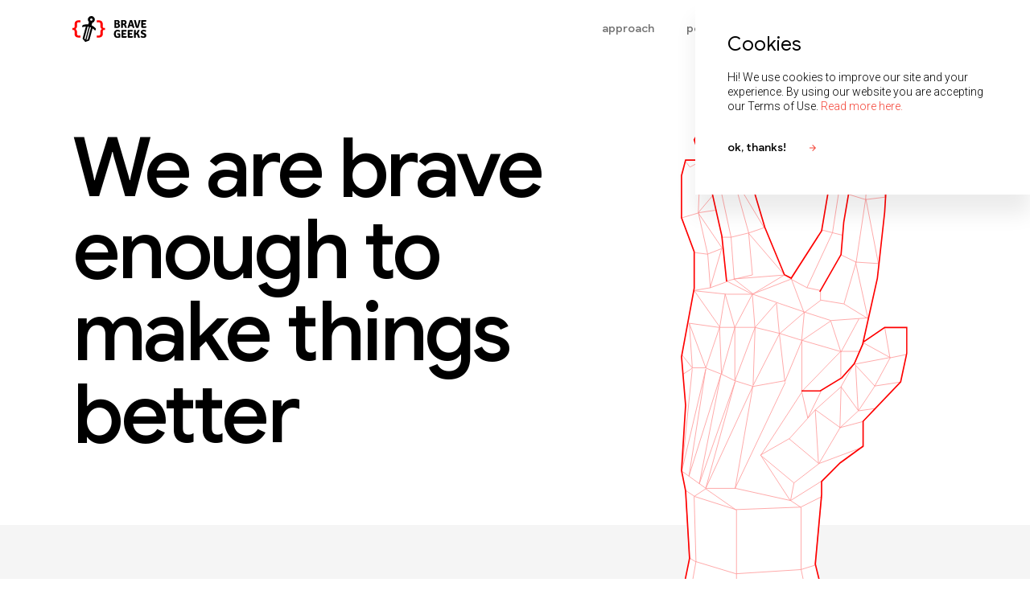

--- FILE ---
content_type: text/html; charset=UTF-8
request_url: https://bravegeeks.team/
body_size: 10763
content:
<!doctype html>
<html lang="en-US">
<head>
    <meta charset="UTF-8" >
    <meta charset="utf-8">
    <meta http-equiv="x-ua-compatible" content="ie=edge">
    <meta name="viewport" content="width=device-width, initial-scale=1" >

    <meta name="msapplication-TileColor" content="#fe0000">
    <meta name="theme-color" content="#ffffff">

    <!--[if lt IE 9]>
    <script src="http://html5shiv.googlecode.com/svn/trunk/html5.js"></script>
    <![endif]-->

    <link href="https://fonts.googleapis.com/icon?family=Material+Icons"
          rel="stylesheet">
    <link href="https://fonts.googleapis.com/css?family=Roboto:300,400,700&amp;subset=latin-ext" rel="stylesheet">

    <link href="https://fonts.googleapis.com/css?family=Playfair+Display:400,400i&amp;subset=latin-ext"
          rel="stylesheet">
    <link href="https://fonts.googleapis.com/css?family=Roboto+Slab:100,300,400,700&amp;subset=latin-ext"
          rel="stylesheet">

    
    <title>Web services and mobile applications Agile development | BraveGeeks</title>

<!-- Google Tag Manager for WordPress by gtm4wp.com -->
<script data-cfasync="false" data-pagespeed-no-defer>
	var gtm4wp_datalayer_name = "dataLayer";
	var dataLayer = dataLayer || [];
</script>
<!-- End Google Tag Manager for WordPress by gtm4wp.com -->
<!-- This site is optimized with the Yoast SEO plugin v9.6 - https://yoast.com/wordpress/plugins/seo/ -->
<meta name="description" content="BraveGeeks is an Agile software development company. Mobile app development and custom software solutions."/>
<link rel="canonical" href="https://bravegeeks.team/" />
<meta property="og:locale" content="en_US" />
<meta property="og:type" content="website" />
<meta property="og:title" content="Web services and mobile applications agile development | BraveGeeks" />
<meta property="og:description" content="BraveGeeks is an agile software development company. Mobile app development and custom software solutions." />
<meta property="og:url" content="https://bravegeeks.team/" />
<meta property="og:site_name" content="bravegeeks" />
<meta property="fb:app_id" content="2023231354641072" />
<meta property="og:image" content="https://bravegeeks.team/wp-content/uploads/20190424063324/og-image-brave-geeks-home%402x.png" />
<meta property="og:image:secure_url" content="https://bravegeeks.team/wp-content/uploads/20190424063324/og-image-brave-geeks-home%402x.png" />
<meta property="og:image:width" content="1200" />
<meta property="og:image:height" content="630" />
<meta name="twitter:card" content="summary_large_image" />
<meta name="twitter:description" content="BraveGeeks is an Agile software development company. Mobile app development and custom software solutions." />
<meta name="twitter:title" content="Web services and mobile applications Agile development | BraveGeeks" />
<meta name="twitter:image" content="https://s3-eu-central-1.amazonaws.com/bravegeeks-new.team/wp-content/uploads/20190424063324/og-image-brave-geeks-home@2x.png" />
<!-- / Yoast SEO plugin. -->

<link rel='dns-prefetch' href='//s.w.org' />
		<script type="text/javascript">
			window._wpemojiSettings = {"baseUrl":"https:\/\/s.w.org\/images\/core\/emoji\/11\/72x72\/","ext":".png","svgUrl":"https:\/\/s.w.org\/images\/core\/emoji\/11\/svg\/","svgExt":".svg","source":{"concatemoji":"https:\/\/internal.bravegeeks.team\/wp-includes\/js\/wp-emoji-release.min.js?ver=4.9.28"}};
			!function(e,a,t){var n,r,o,i=a.createElement("canvas"),p=i.getContext&&i.getContext("2d");function s(e,t){var a=String.fromCharCode;p.clearRect(0,0,i.width,i.height),p.fillText(a.apply(this,e),0,0);e=i.toDataURL();return p.clearRect(0,0,i.width,i.height),p.fillText(a.apply(this,t),0,0),e===i.toDataURL()}function c(e){var t=a.createElement("script");t.src=e,t.defer=t.type="text/javascript",a.getElementsByTagName("head")[0].appendChild(t)}for(o=Array("flag","emoji"),t.supports={everything:!0,everythingExceptFlag:!0},r=0;r<o.length;r++)t.supports[o[r]]=function(e){if(!p||!p.fillText)return!1;switch(p.textBaseline="top",p.font="600 32px Arial",e){case"flag":return s([55356,56826,55356,56819],[55356,56826,8203,55356,56819])?!1:!s([55356,57332,56128,56423,56128,56418,56128,56421,56128,56430,56128,56423,56128,56447],[55356,57332,8203,56128,56423,8203,56128,56418,8203,56128,56421,8203,56128,56430,8203,56128,56423,8203,56128,56447]);case"emoji":return!s([55358,56760,9792,65039],[55358,56760,8203,9792,65039])}return!1}(o[r]),t.supports.everything=t.supports.everything&&t.supports[o[r]],"flag"!==o[r]&&(t.supports.everythingExceptFlag=t.supports.everythingExceptFlag&&t.supports[o[r]]);t.supports.everythingExceptFlag=t.supports.everythingExceptFlag&&!t.supports.flag,t.DOMReady=!1,t.readyCallback=function(){t.DOMReady=!0},t.supports.everything||(n=function(){t.readyCallback()},a.addEventListener?(a.addEventListener("DOMContentLoaded",n,!1),e.addEventListener("load",n,!1)):(e.attachEvent("onload",n),a.attachEvent("onreadystatechange",function(){"complete"===a.readyState&&t.readyCallback()})),(n=t.source||{}).concatemoji?c(n.concatemoji):n.wpemoji&&n.twemoji&&(c(n.twemoji),c(n.wpemoji)))}(window,document,window._wpemojiSettings);
		</script>
		<style type="text/css">
img.wp-smiley,
img.emoji {
	display: inline !important;
	border: none !important;
	box-shadow: none !important;
	height: 1em !important;
	width: 1em !important;
	margin: 0 .07em !important;
	vertical-align: -0.1em !important;
	background: none !important;
	padding: 0 !important;
}
</style>
<link rel='stylesheet' id='categories-images-styles-css'  href='https://internal.bravegeeks.team/wp-content/plugins/categories-images/assets/css/zci-styles.css?ver=3.3.1' type='text/css' media='all' />
<link rel='stylesheet' id='w3-style-css'  href='https://internal.bravegeeks.team/wp-content/themes/bravegeeks/w3.css?ver=4.9.28' type='text/css' media='all' />
<link rel='stylesheet' id='main-style-css'  href='https://internal.bravegeeks.team/wp-content/themes/bravegeeks/sass/main.css?ver=4.9.28' type='text/css' media='all' />
<link rel='stylesheet' id='heateor_sss_frontend_css-css'  href='https://internal.bravegeeks.team/wp-content/plugins/sassy-social-share/public/css/sassy-social-share-public.css?ver=3.3.79' type='text/css' media='all' />
<style id='heateor_sss_frontend_css-inline-css' type='text/css'>
.heateor_sss_button_instagram span.heateor_sss_svg,a.heateor_sss_instagram span.heateor_sss_svg{background:radial-gradient(circle at 30% 107%,#fdf497 0,#fdf497 5%,#fd5949 45%,#d6249f 60%,#285aeb 90%)}.heateor_sss_horizontal_sharing .heateor_sss_svg,.heateor_sss_standard_follow_icons_container .heateor_sss_svg{color:#fff;border-width:0px;border-style:solid;border-color:transparent}.heateor_sss_horizontal_sharing .heateorSssTCBackground{color:#666}.heateor_sss_horizontal_sharing span.heateor_sss_svg:hover,.heateor_sss_standard_follow_icons_container span.heateor_sss_svg:hover{border-color:transparent;}.heateor_sss_vertical_sharing span.heateor_sss_svg,.heateor_sss_floating_follow_icons_container span.heateor_sss_svg{color:#fff;border-width:0px;border-style:solid;border-color:transparent;}.heateor_sss_vertical_sharing .heateorSssTCBackground{color:#666;}.heateor_sss_vertical_sharing span.heateor_sss_svg:hover,.heateor_sss_floating_follow_icons_container span.heateor_sss_svg:hover{border-color:transparent;}@media screen and (max-width:783px) {.heateor_sss_vertical_sharing{display:none!important}}div.heateor_sss_mobile_footer{display:none;}@media screen and (max-width:783px){div.heateor_sss_bottom_sharing .heateorSssTCBackground{background-color:white}div.heateor_sss_bottom_sharing{width:100%!important;left:0!important;}div.heateor_sss_bottom_sharing a{width:12.5% !important;}div.heateor_sss_bottom_sharing .heateor_sss_svg{width: 100% !important;}div.heateor_sss_bottom_sharing div.heateorSssTotalShareCount{font-size:1em!important;line-height:28px!important}div.heateor_sss_bottom_sharing div.heateorSssTotalShareText{font-size:.7em!important;line-height:0px!important}div.heateor_sss_mobile_footer{display:block;height:40px;}.heateor_sss_bottom_sharing{padding:0!important;display:block!important;width:auto!important;bottom:-2px!important;top: auto!important;}.heateor_sss_bottom_sharing .heateor_sss_square_count{line-height:inherit;}.heateor_sss_bottom_sharing .heateorSssSharingArrow{display:none;}.heateor_sss_bottom_sharing .heateorSssTCBackground{margin-right:1.1em!important}}
</style>
<meta name="generator" content="WordPress 4.9.28" />
<meta name="google-site-verification" content="P0hMlYv-bUb9JQtRz9WRNFbdtKMWpD61MWP-b00swFo" />

<!-- Google Tag Manager for WordPress by gtm4wp.com -->
<!-- GTM Container placement set to footer -->
<script data-cfasync="false" data-pagespeed-no-defer>
	var dataLayer_content = {"pagePostType":"frontpage"};
	dataLayer.push( dataLayer_content );
</script>
<script data-cfasync="false" data-pagespeed-no-defer>
(function(w,d,s,l,i){w[l]=w[l]||[];w[l].push({'gtm.start':
new Date().getTime(),event:'gtm.js'});var f=d.getElementsByTagName(s)[0],
j=d.createElement(s),dl=l!='dataLayer'?'&l='+l:'';j.async=true;j.src=
'//www.googletagmanager.com/gtm.js?id='+i+dl;f.parentNode.insertBefore(j,f);
})(window,document,'script','dataLayer','GTM-5QNFVXK');
</script>
<!-- End Google Tag Manager for WordPress by gtm4wp.com --></head>


<body class="home blog post-agile-approach-to-custom-software-development"><header>

    <div class="menu no-transition white-bg">
        <div class="w3-content w3-bar w3-display-container w3-container">
            <a href="https://bravegeeks.team" class="w3-bar-item w3-button w3-hover-none">
                <img class="padding-fix" src="https://bravegeeks.team/images/logo-bravegeeks.svg"
                     alt="BraveGeeks logo: inclined sword in bracers">
            </a>

            <div class="w3-display-right w3-container">
                <div class="w3-hide-medium w3-hide-large padding-fix">
                    <button id="mobile-menu-button"
                            style="font-size: 24px;"
                            onclick="openMenu()"
                            class="w3-bar-item w3-button w3-hover-none w3-hover-text-red">&#9776;
                    </button>
                </div>

                
                <div class="w3-hide-small padding-fix">
                    <a href="https://bravegeeks.team/approach"
                       class="button w3-bar-item w3-button w3-hover-none w3-hover-text-red">approach</a><a href="https://bravegeeks.team/#portfolio"
                       class="button w3-bar-item w3-button w3-hover-none w3-hover-text-red">portfolio</a><a href="https://internal.bravegeeks.team/blog/"
                       class="button w3-bar-item w3-button w3-hover-none w3-hover-text-red">blog</a><a href="https://internal.bravegeeks.team/about/"
                       class="button w3-bar-item w3-button w3-hover-none w3-hover-text-red">about us</a><a href="https://bravegeeks.team/contact"
                       class="button w3-bar-item w3-button w3-hover-none w3-hover-text-red">contacts</a>                </div>
            </div>
        </div>
    </div>

    <div class="header-height"></div>

    <nav id="mobile-menu"
         class="w3-sidebar w3-bar-block white-bg w3-animate-top"
         style="display: none; width: 100%; z-index: 9; top: 0;">
        <div class="w3-display-bottomright w3-container">
            <div class="padding-fix">
                <a onclick="closeMenu()"
                   style="font-size: 18px; padding-bottom: 0px;"
                   class="w3-button w3-hover-none w3-hover-text-red">
                    <i class="material-icons">
                        close
                    </i>
                </a>
            </div>
        </div>

        <div class="w3-display-bottomleft w3-container">
            <div class="mobile-menu">
                <a href="https://bravegeeks.team"
                   class="w3-bar-item w3-button w3-hover-none w3-hover-text-red">home</a>

                <a href="https://bravegeeks.team/approach"
                       class="w3-bar-item w3-button w3-hover-none w3-hover-text-red">approach</a><a onclick="closeMenu()" href="https://bravegeeks.team/#portfolio"
                       class="w3-bar-item w3-button w3-hover-none w3-hover-text-red">portfolio</a><a href="https://internal.bravegeeks.team/blog/"
                       class="w3-bar-item w3-button w3-hover-none w3-hover-text-red">blog</a><a href="https://internal.bravegeeks.team/about/"
                       class="w3-bar-item w3-button w3-hover-none w3-hover-text-red">about us</a><a href="https://bravegeeks.team/contact"
                       class="w3-bar-item w3-button w3-hover-none w3-hover-text-red">contacts</a>            </div>
        </div>
    </nav>

</header>

<div class="site-content">
    <div class="home page">

        <section class="intro">
            <div class="white-bg">
                <div class="w3-content w3-row w3-display-container">
                    <div style="visibility: hidden" class="brave-enough w3-twothird w3-mobile">
                        We are brave<br/> enough to<br/> make things<br/> better
                    </div>

                    <div class="brave-enough w3-display-left w3-container" style="z-index: 2;">
                        We are brave<br/> enough to<br/> make things<br/> better
                    </div>

                    <div class="spok">
                        <div>
                            <div class="w3-hide-small">
                                <div class="brave-enough w3-text-black">
                                    <br/><br/><br/><br/>
                                </div>
                            </div>
                            <img alt="Low poly Star Trek Spock hand" src="https://bravegeeks.team/images/spok-2.svg">
                        </div>
                    </div>
                </div>
            </div>

            <div class="white-f5-bg">
                <div class="w3-content w3-container">
                    <div class="w3-half">
                        <h1 style="font-weight: normal" class="user-stories"
                            data-animated-container="mark,span">
                            <mark>We</mark>
                            <span>design</span>
                            <mark>and</mark>
                            <span>develop </span>
                            <br/>
                            <span>mobile apps </span>
                            <mark>and</mark>
                            <br/>
                            <span>web services </span>
                            <mark>for</mark>
                            <span>startups&nbsp</span>
                            <br/>
                            <mark>and</mark>
                            <span>businesses.</span>
                        </h1>

                        <div class="padding-fix">
                            <a         class=" link link-animation w3-bar-item w3-button w3-hover-none"
        href="https://bravegeeks.team/contact">
    <div>Contact us</div>
    <i class="w3-text-red w3-small material-icons">
        arrow_forward
    </i>
</a>                        </div>
                    </div>

                </div>
            </div>
        </section>

        <section id="portfolio" class="projects white-bg">
            <div class="w3-content w3-container">
                <div class="padding-top-40"></div>
                <h3 class="h2 padding-top-120">All work, all play</h3>
                <div class="h3 brown-grey-text">// do. or do not. there is no try</div>
                <div class="padding-top-80">

                    <div class="w3-half left">
                        <div onclick="location.href='https://internal.bravegeeks.team/portfolio/esports-tv-app/'" class="article card">
    <div class="cover square">
        <img data-src="https://bravegeeks.team/images/porfolio/designing-esports-for-tv.jpg"
        data-srcset="https://bravegeeks.team/images/porfolio/designing-esports-for-tv@2x.jpg 1x,
https://bravegeeks.team/images/porfolio/designing-esports-for-tv@2x.jpg 2x,
https://bravegeeks.team/images/porfolio/designing-esports-for-tv@3x.jpg 3x">
    </div>
    <div class="border">
        <div class="teaser">
            <div class="title h4-bold">
                Designing eSports for TV            </div>

            <div class="excerpt">
                The goal of the project was to develop a concept of an app that would be more than just something convenient for eSports fans but bring eSports into every living room.            </div>
        </div>
    </div>
</div>
                        <div onclick="location.href='https://internal.bravegeeks.team/portfolio/properstar/'" class="article card">
    <div class="cover rect">
        <img data-src="https://bravegeeks.team/images/porfolio/properstar.jpg"
        data-srcset="https://bravegeeks.team/images/porfolio/properstar@2x.jpg 1x,
https://bravegeeks.team/images/porfolio/properstar@2x.jpg 2x,
https://bravegeeks.team/images/porfolio/properstar@3x.jpg 3x">
    </div>
    <div class="border">
        <div class="teaser">
            <div class="title h4-bold">
                Properstar            </div>

            <div class="excerpt">
                International real estate portal. Browse properties, contact agents, get notifications about new listings.            </div>
        </div>
    </div>
</div>
                        <div onclick="location.href='https://internal.bravegeeks.team/portfolio/listglobally/'" class="article card">
    <div class="cover square">
        <img data-src="https://bravegeeks.team/images/porfolio/listglobally.jpg"
        data-srcset="https://bravegeeks.team/images/porfolio/listglobally@2x.jpg 1x,
https://bravegeeks.team/images/porfolio/listglobally@2x.jpg 2x,
https://bravegeeks.team/images/porfolio/listglobally@3x.jpg 3x">
    </div>
    <div class="border">
        <div class="teaser">
            <div class="title h4-bold">
                ListGlobally            </div>

            <div class="excerpt">
                International real estate listing network. Lets real estate sites exchange listings and leads in 50+ countries. Provides statistics and analytics.            </div>
        </div>
    </div>
</div>
                        <div class="more-project w3-hide-small invisible">
                            <div onclick="location.href='https://internal.bravegeeks.team/portfolio/citycard/'" class="article card">
    <div class="cover square">
        <img data-src="https://bravegeeks.team/images/porfolio/citycard.jpg"
        data-srcset="https://bravegeeks.team/images/porfolio/citycard@2x.jpg 1x,
https://bravegeeks.team/images/porfolio/citycard@2x.jpg 2x,
https://bravegeeks.team/images/porfolio/citycard@3x.jpg 3x">
    </div>
    <div class="border">
        <div class="teaser">
            <div class="title h4-bold">
                CityCard            </div>

            <div class="excerpt">
                Utility payment solution for Russia. Works with more than 5,000 utility providers across the country.            </div>
        </div>
    </div>
</div>                        </div>
                    </div>

                    <div class="w3-half right">
                        <div onclick="location.href='https://internal.bravegeeks.team/portfolio/metro-dubai/'" class="article card">
    <div class="cover rect">
        <img data-src="https://bravegeeks.team/images/porfolio/redesigning-a-public-transportation-app-for-a-large-touristic-city.jpg"
        data-srcset="https://bravegeeks.team/images/porfolio/redesigning-a-public-transportation-app-for-a-large-touristic-city@2x.jpg 1x,
https://bravegeeks.team/images/porfolio/redesigning-a-public-transportation-app-for-a-large-touristic-city@2x.jpg 2x,
https://bravegeeks.team/images/porfolio/redesigning-a-public-transportation-app-for-a-large-touristic-city@3x.jpg 3x">
    </div>
    <div class="border">
        <div class="teaser">
            <div class="title h4-bold">
                Dubai Public Transportation App Concept            </div>

            <div class="excerpt">
                Redesign of public transportation app for a large touristic city. Balance and topping it up, navigation, and intelligent feed.            </div>
        </div>
    </div>
</div>
                        <div onclick="location.href='https://internal.bravegeeks.team/portfolio/immostreet/'" class="article card">
    <div class="cover square">
        <img data-src="https://bravegeeks.team/images/porfolio/immostreet.jpg"
        data-srcset="https://bravegeeks.team/images/porfolio/immostreet@2x.jpg 1x,
https://bravegeeks.team/images/porfolio/immostreet@2x.jpg 2x,
https://bravegeeks.team/images/porfolio/immostreet@3x.jpg 3x">
    </div>
    <div class="border">
        <div class="teaser">
            <div class="title h4-bold">
                ImmoStreet.ch            </div>

            <div class="excerpt">
                Real estate portal for Switzerland. Find properties to rent or buy, post your own properties.            </div>
        </div>
    </div>
</div>
                        <div onclick="location.href='https://internal.bravegeeks.team/portfolio/onlinegibdd/'" class="article card">
    <div class="cover rect">
        <img data-src="https://bravegeeks.team/images/porfolio/onlinegibdd.jpg"
        data-srcset="https://bravegeeks.team/images/porfolio/onlinegibdd@2x.jpg 1x,
https://bravegeeks.team/images/porfolio/onlinegibdd@2x.jpg 2x,
https://bravegeeks.team/images/porfolio/onlinegibdd@3x.jpg 3x">
    </div>
    <div class="border">
        <div class="teaser">
            <div class="title h4-bold">
                OnlineGIBDD            </div>

            <div class="excerpt">
                Traffic ticket payment app. Notifies about new tickets, pays them in a minutes, stores history. Only available in Russia.            </div>
        </div>
    </div>
</div>
                        <div class="more-project invisible">
                            <div onclick="location.href='https://internal.bravegeeks.team/portfolio/vk-pokupki/'" class="article card">
    <div class="cover rect">
        <img data-src="https://bravegeeks.team/images/porfolio/vk-pokupki.jpg"
        data-srcset="https://bravegeeks.team/images/porfolio/vk-pokupki@2x.jpg 1x,
https://bravegeeks.team/images/porfolio/vk-pokupki@2x.jpg 2x,
https://bravegeeks.team/images/porfolio/vk-pokupki@3x.jpg 3x">
    </div>
    <div class="border">
        <div class="teaser">
            <div class="title h4-bold">
                VK-pokupki            </div>

            <div class="excerpt">
                Group purchasing service for Russia. Like a mini Kickstarter, but for everyday purchases like clothes and shoes.            </div>
        </div>
    </div>
</div>                        </div>

                        <div class="more-project w3-hide-medium w3-hide-large invisible">
                            <div onclick="location.href='https://internal.bravegeeks.team/portfolio/citycard/'" class="article card">
    <div class="cover square">
        <img data-src="https://bravegeeks.team/images/porfolio/citycard.jpg"
        data-srcset="https://bravegeeks.team/images/porfolio/citycard@2x.jpg 1x,
https://bravegeeks.team/images/porfolio/citycard@2x.jpg 2x,
https://bravegeeks.team/images/porfolio/citycard@3x.jpg 3x">
    </div>
    <div class="border">
        <div class="teaser">
            <div class="title h4-bold">
                CityCard            </div>

            <div class="excerpt">
                Utility payment solution for Russia. Works with more than 5,000 utility providers across the country.            </div>
        </div>
    </div>
</div>                        </div>
                    </div>
                </div>
            </div>
            <div id="more-projects">
                <div class="w3-center">
                    <div onclick="showMore()" class="w3-button w3-border button w3-hover-none w3-round-xlarge">
                        Load more
                    </div>
                </div>
                <div class="padding-top-120"></div>
                <div class="padding-top-40"></div>
            </div>
        </section>

        <section class="what-we-do white-bg">
            <div class="border">
                <div class="w3-content w3-container">
                    <div class="w3-row padding-top-120">
                        <div class="w3-col l4 m6 s12">
                            <h2 class="h2">What we do</h2>
                            <div class="h3 brown-grey-text">// these are the droids you’re looking for</div>
                        </div>
                    </div>

                    <div class="padding-top-80 w3-row things-container">
                        <div class="w3-col l4 m6 s12" data-sequence="wwd,300">
                            <div class="todo-thing">
                                <div class="w3-display-container">
                                    <img alt="Backend icon" src="https://bravegeeks.team/images/ic-code-48-px.svg">
                                    <h3 class="h4">Backend</h3>
                                </div>

                                <div class="description">
                                    We deal mostly with Java and C# projects, and we love both
                                    of these tech stacks. For smaller projects, we usually add JavaScript to the mix.
                                </div>
                            </div>
                        </div>
                        <div class="w3-col l4 m6 s12" data-sequence="wwd,300">
                            <div class="todo-thing">
                                <div class="w3-display-container">
                                    <img alt="Web icon" src="https://bravegeeks.team/images/ic-web-48-px.svg">
                                    <h3 class="h4">Web</h3>
                                </div>

                                <div class="description">
                                    BraveGeeks usually works with React, with Redux as a JavaScript framework
                                    for frontend development. We use ES9, the latest version of JavaScript,
                                    with Webpack, PostCSS, and Babel.
                                </div>
                            </div>
                        </div>
                        <div class="w3-col l4 m6 s12" data-sequence="wwd,300">
                            <div class="todo-thing">
                                <div class="w3-display-container">
                                    <img alt="Mobile icon"
                                         src="https://bravegeeks.team/images/ic-phone-iphone-48-px.svg">
                                    <h3 class="h4">Mobile</h3>
                                </div>

                                <div class="description">
                                    We use Java for Android development and Swift for new iOS apps.
                                    We support existing Objective-C apps as well.
                                    We also have experience with C++, which we use for projects with special
                                    requirements.
                                </div>
                            </div>
                        </div>

                        <div class="w3-col l4 m6 s12" data-sequence="wwd,450">
                            <div class="todo-thing">
                                <div class="w3-display-container">
                                    <img alt="UI\UX icon"
                                         src="https://bravegeeks.team/images/ic-format-design-48-px.svg">
                                    <h3 class="h4">UI\UX</h3>
                                </div>

                                <div class="description">
                                    We usually use Sketch for UI/UX design, with Zeplin as our collaboration tool.
                                    We use Marvel or Invision for prototyping.
                                </div>
                            </div>
                        </div>

                        <div class="w3-col l8 m8 s12" data-sequence="wwd,450">
                            <div class="todo-thing">
                                <div class="w3-display-container">
                                    <img alt="Infrastructure icon"
                                         src="https://bravegeeks.team/images/ic-cloud-queue-48-px.svg">
                                    <h3 class="h4">Infrastructure</h3>
                                </div>

                                <div class="description">
                                    We use Docker and Docker Swarm for infrastructure management and TeamCity for build
                                    management and continuous integration.
                                    BraveGeeks prefers Amazon Web Services, Windows Azure, and Google App Engine as a
                                    hosting cloud.
                                </div>
                            </div>
                        </div>
                    </div>
                </div>
                <div class="padding-top-120 w3-hide-small"></div>
            </div>
        </section>

        <section class="what-we-learn white-bg">
            <div class="w3-content w3-container">
                <div class="w3-row">
                    <div class="up-cover">
                        <img class="w3-hide-medium w3-hide-medium" src="https://bravegeeks.team/images/blue-angle.svg">
                    </div>
                    <div class="down-cover"></div>
                    <div class="w3-half picture">
                        <img data-src="https://bravegeeks.team/images/work-process.jpg"
                             data-srcset="https://bravegeeks.team/images/work-process@2x.jpg 1x,
https://bravegeeks.team/images/work-process@2x.jpg 2x, https://bravegeeks.team/images/work-process@3x.jpg 3x">
                    </div>

                    <div class="w3-half text-block w3-display-container">
                        <div class="w3-hide-medium w3-hide-large down-cover">
                            <img src="https://bravegeeks.team/images/gray-angle.svg">
                        </div>
                        <div class="w3-display-right">
                            <h3 class="h1">Want to learn more about our work process?</h3>
                            <div style="float: right" class="padding-top-60 padding-fix">
                                <a         class=" link link-animation w3-bar-item w3-button w3-hover-none"
        href="https://bravegeeks.team/approach">
    <div>Discover our approach</div>
    <i class="w3-text-red w3-small material-icons">
        arrow_forward
    </i>
</a>                            </div>
                        </div>
                        <img style="visibility: hidden" data-src="https://bravegeeks.team/images/work-process.jpg"
                             data-srcset="https://bravegeeks.team/images/work-process@2x.jpg 1x,
https://bravegeeks.team/images/work-process@2x.jpg 2x, https://bravegeeks.team/images/work-process@3x.jpg 3x">
                    </div>
                </div>
            </div>
        </section>

        <section class="our-rate white-bg">
            <div class="border">
                <div class="w3-content w3-container">
                    <div class="w3-row w3-hide-medium w3-hide-large">
                        <div class="w3-row padding-top-120 left">
                            <h3 class="h2">Budgets and rates</h3>
                            <div class="h3 brown-grey-text">// let's save some time</div>
                            <div class="padding-top-40 subhead">
                                Every project is unique and estimation usually takes at least a couple of weeks.
                                But if you were looking to a general understanding of the budget,
                                here is our typical projects budget range.
                            </div>
                            <div style="text-align: right" class="padding-top-60 padding-fix">
                                <a         class=" link link-animation w3-bar-item w3-button w3-hover-none"
        href="https://bravegeeks.team/contact">
    <div>Discuss your project</div>
    <i class="w3-text-red w3-small material-icons">
        arrow_forward
    </i>
</a>                            </div>
                            <div class="padding-top-80"></div>
                        </div>
                        <div class="w3-row">
                            <div class="mobile-app">
                                <h3 class="h1 padding-top-80">Mobile<br/>app</h3>
                                <div class="padding-top-40 caption r-label">Team</div>
                                <div class="padding-top-16 line"></div>
                                <div class="padding-top-16 w3-row subhead">
                                    <div class="w3-col s7">
                                        Mobile Developer
                                    </div>
                                    <div class="b64">
                                        <div class="w3-col s1">
                                            x
                                        </div>
                                        <div class="w3-col s2">
                                            1
                                        </div>
                                    </div>
                                    <div class="w3-col s2 right-text">
                                        $40 / h
                                    </div>
                                </div>
                                <div class="padding-top-8 w3-row subhead">
                                    <div class="w3-col s7">
                                        UX/UI Designer
                                    </div>
                                    <div class="b64">
                                        <div class="w3-col s1">
                                            x
                                        </div>
                                        <div class="w3-col s2">
                                            1
                                        </div>
                                    </div>
                                    <div class="w3-col s2 right-text">
                                        $40 / h
                                    </div>
                                </div>
                                <div class="padding-top-8 w3-row subhead">
                                    <div class="w3-col s7">
                                        QA
                                    </div>
                                    <div class="b64">
                                        <div class="w3-col s1">
                                            x
                                        </div>
                                        <div class="w3-col s2">
                                            1
                                        </div>
                                    </div>
                                    <div class="w3-col s2 right-text">
                                        $35 / h
                                    </div>
                                </div>
                                <div class="padding-top-8 w3-row subhead">
                                    <div class="w3-col s7">
                                        PM
                                    </div>
                                    <div class="b64">
                                        <div class="w3-col s1">
                                            x
                                        </div>
                                        <div class="w3-col s2">
                                            1
                                        </div>
                                    </div>
                                    <div class="w3-col s2 right-text">
                                        $40 / h
                                    </div>
                                </div>
                                <div class="padding-top-8"></div>
                                <div class="padding-top-24 dot-line"></div>
                                <div class="padding-top-16 w3-row subhead">
                                    <div class="w3-col s6">
                                        Timeline
                                    </div>
                                    <div class="w3-col s1">
                                    </div>
                                    <div class="w3-col s5 right-text">
                                        2-3 months
                                    </div>
                                </div>
                                <div class="padding-top-16 line"></div>
                                <div class="padding-top-40 w3-row subhead">
                                    <div class="w3-col s6 b64">
                                        Total:
                                    </div>

                                    <div class="w3-col s6 total right-text">
                                        $25 000 +
                                    </div>
                                </div>
                                <div class="padding-top-60"></div>
                            </div>
                        </div>
                        <div class="w3-row">
                            <div class="web-service">
                                <h3 class="h1 padding-top-80">Web<br/>service</h3>
                                <div class="padding-top-40 caption r-label">Team</div>
                                <div class="padding-top-16 line"></div>
                                <div class="padding-top-16 w3-row subhead">
                                    <div class="w3-col s7">
                                        Web Developer
                                    </div>
                                    <div class="b64">
                                        <div class="w3-col s1">
                                            x
                                        </div>
                                        <div class="w3-col s2">
                                            2
                                        </div>
                                    </div>
                                    <div class="w3-col s2 right-text">
                                        $40 / h
                                    </div>
                                </div>
                                <div class="padding-top-8 w3-row subhead">
                                    <div class="w3-col s7">
                                        UX/UI Designer
                                    </div>
                                    <div class="b64">
                                        <div class="w3-col s1">
                                            x
                                        </div>
                                        <div class="w3-col s2">
                                            1
                                        </div>
                                    </div>
                                    <div class="w3-col s2 right-text">
                                        $40 / h
                                    </div>
                                </div>
                                <div class="padding-top-8 w3-row subhead">
                                    <div class="w3-col s7">
                                        QA
                                    </div>
                                    <div class="b64">
                                        <div class="w3-col s1">
                                            x
                                        </div>
                                        <div class="w3-col s2">
                                            1
                                        </div>
                                    </div>
                                    <div class="w3-col s2 right-text">
                                        $35 / h
                                    </div>
                                </div>
                                <div class="padding-top-8 w3-row subhead">
                                    <div class="w3-col s7">
                                        PM
                                    </div>
                                    <div class="b64">
                                        <div class="w3-col s1">
                                            x
                                        </div>
                                        <div class="w3-col s2">
                                            1
                                        </div>
                                    </div>
                                    <div class="w3-col s2 right-text">
                                        $40 / h
                                    </div>
                                </div>
                                <div class="padding-top-8"></div>
                                <div class="padding-top-24 dot-line"></div>
                                <div class="padding-top-16 w3-row subhead">
                                    <div class="w3-col s6">
                                        Timeline
                                    </div>
                                    <div class="w3-col s1">
                                    </div>
                                    <div class="w3-col s5 right-text">
                                        3-4 months
                                    </div>
                                </div>
                                <div class="padding-top-16 line"></div>
                                <div class="padding-top-16 w3-row subhead">
                                    <div class="w3-col s6 b64">
                                        Front-End:
                                    </div>

                                    <div class="w3-col s1"></div>

                                    <div style="font-weight: bold" class="w3-col s5 black-text right-text">
                                        $25 000 +
                                    </div>
                                </div>
                                <div class="padding-top-8 w3-row subhead">
                                    <div class="w3-col s6 b64">
                                        Back-End:
                                    </div>

                                    <div class="w3-col s1"></div>

                                    <div style="font-weight: bold" class="w3-col s5 black-text right-text">
                                        $15 000 +
                                    </div>
                                </div>
                                <div class="padding-top-16 line"></div>
                                <div class="padding-top-40 w3-row subhead">
                                    <div class="w3-col s6 b64">
                                        Total:
                                    </div>

                                    <div class="w3-col s6 total right-text">
                                        $40 000 +
                                    </div>
                                </div>
                                <div class="padding-top-60"></div>
                            </div>
                        </div>
                    </div>
                    <div class="w3-cell-row w3-hide-small">
                        <div class="w3-cell padding-top-120 left">
                            <h3 class="h2">Budgets and rates</h3>
                            <div class="h3 brown-grey-text">// let's save some time</div>
                            <div class="padding-top-40 subhead">
                                Every project is unique and estimation usually takes at least a couple of weeks.
                                But if you were looking to a general understanding of the budget,
                                here is our typical projects budget range.
                            </div>
                            <div class="padding-top-60 padding-fix">
                                <a         class=" link link-animation w3-bar-item w3-button w3-hover-none"
        href="https://bravegeeks.team/contact">
    <div>Discuss your project</div>
    <i class="w3-text-red w3-small material-icons">
        arrow_forward
    </i>
</a>                            </div>
                        </div>
                        <div class="w3-cell w3-cell-bottom">
                            <div class="mobile-app">
                                <h3 class="h1 padding-top-80">Mobile<br/>app</h3>
                                <div class="padding-top-40 caption r-label">Team</div>
                                <div class="padding-top-16 line"></div>
                                <div class="padding-top-16 w3-row subhead">
                                    <div class="w3-col s7">
                                        Mobile Developer
                                    </div>
                                    <div class="b64">
                                        <div class="w3-col s1">
                                            x
                                        </div>
                                        <div class="w3-col s1">
                                            1
                                        </div>
                                    </div>
                                    <div class="w3-col s2 right-text">
                                        $40 / h
                                    </div>
                                </div>
                                <div class="padding-top-8 w3-row subhead">
                                    <div class="w3-col s7">
                                        UX/UI Designer
                                    </div>
                                    <div class="b64">
                                        <div class="w3-col s1">
                                            x
                                        </div>
                                        <div class="w3-col s1">
                                            1
                                        </div>
                                    </div>
                                    <div class="w3-col s2 right-text">
                                        $40 / h
                                    </div>
                                </div>
                                <div class="padding-top-8 w3-row subhead">
                                    <div class="w3-col s7">
                                        QA
                                    </div>
                                    <div class="b64">
                                        <div class="w3-col s1">
                                            x
                                        </div>
                                        <div class="w3-col s1">
                                            1
                                        </div>
                                    </div>
                                    <div class="w3-col s2 right-text">
                                        $35 / h
                                    </div>
                                </div>
                                <div class="padding-top-8 w3-row subhead">
                                    <div class="w3-col s7">
                                        PM
                                    </div>
                                    <div class="b64">
                                        <div class="w3-col s1">
                                            x
                                        </div>
                                        <div class="w3-col s1">
                                            1
                                        </div>
                                    </div>
                                    <div class="w3-col s2 right-text">
                                        $40 / h
                                    </div>
                                </div>
                                <div class="padding-top-8"></div>
                                <div class="padding-top-24 dot-line"></div>
                                <div class="padding-top-16 w3-row subhead">
                                    <div class="w3-col s6">
                                        Timeline
                                    </div>
                                    <div class="w3-col s5 right-text">
                                        2-3 months
                                    </div>
                                </div>
                                <div class="padding-top-16 line"></div>
                                <div class="padding-top-40 w3-row subhead">
                                    <div style="font-weight: normal" class="w3-col s5 b64">
                                        Total:
                                    </div>

                                    <div class="w3-col s6 total right-text">
                                        $25 000 +
                                    </div>
                                </div>
                                <div class="padding-top-60"></div>
                            </div>
                        </div>
                        <div class="w3-cell w3-cell-bottom">
                            <div class="padding-top-60"></div>
                            <div class="web-service">
                                <h3 class="h1 padding-top-80">Web<br/>service</h3>
                                <div class="padding-top-40 caption r-label">Team</div>
                                <div class="padding-top-16 line"></div>
                                <div class="padding-top-16 w3-row subhead">
                                    <div class="w3-col s8">
                                        Web Developer
                                    </div>
                                    <div class="b64">
                                        <div class="w3-col s1">
                                            x
                                        </div>
                                        <div class="w3-col s1">
                                            2
                                        </div>
                                    </div>
                                    <div class="w3-col s2 right-text">
                                        $40 / h
                                    </div>
                                </div>
                                <div class="padding-top-8 w3-row subhead">
                                    <div class="w3-col s8">
                                        UX/UI Designer
                                    </div>
                                    <div class="b64">
                                        <div class="w3-col s1">
                                            x
                                        </div>
                                        <div class="w3-col s1">
                                            1
                                        </div>
                                    </div>
                                    <div class="w3-col s2 right-text">
                                        $40 / h
                                    </div>
                                </div>
                                <div class="padding-top-8 w3-row subhead">
                                    <div class="w3-col s8">
                                        QA
                                    </div>
                                    <div class="b64">
                                        <div class="w3-col s1">
                                            x
                                        </div>
                                        <div class="w3-col s1">
                                            1
                                        </div>
                                    </div>
                                    <div class="w3-col s2 right-text">
                                        $35 / h
                                    </div>
                                </div>
                                <div class="padding-top-8 w3-row subhead">
                                    <div class="w3-col s8">
                                        PM
                                    </div>
                                    <div class="b64">
                                        <div class="w3-col s1">
                                            x
                                        </div>
                                        <div class="w3-col s1">
                                            1
                                        </div>
                                    </div>
                                    <div class="w3-col s2 right-text">
                                        $40 / h
                                    </div>
                                </div>
                                <div class="padding-top-8"></div>
                                <div class="padding-top-24 dot-line"></div>
                                <div class="padding-top-16 w3-row subhead">
                                    <div class="w3-col s6">
                                        Timeline
                                    </div>
                                    <div class="w3-col s1">
                                    </div>
                                    <div class="w3-col s5 right-text">
                                        3-4 months
                                    </div>
                                </div>
                                <div class="padding-top-16 line"></div>
                                <div class="padding-top-16 w3-row subhead">
                                    <div class="w3-col s6 b64">
                                        Front-End:
                                    </div>

                                    <div class="w3-col s1"></div>

                                    <div style="font-weight: bold" class="w3-col s5 black-text right-text">
                                        $25 000 +
                                    </div>
                                </div>
                                <div class="padding-top-8 w3-row subhead">
                                    <div class="w3-col s6 b64">
                                        Back-End:
                                    </div>

                                    <div class="w3-col s1"></div>

                                    <div style="font-weight: bold" class="w3-col s5 black-text right-text">
                                        $15 000 +
                                    </div>
                                </div>
                                <div class="padding-top-16 line"></div>
                                <div class="padding-top-40 w3-row subhead">
                                    <div class="w3-col s6 b64">
                                        Total:
                                    </div>

                                    <div class="w3-col s6 total right-text">
                                        $40 000 +
                                    </div>
                                </div>
                                <div class="padding-top-60"></div>
                            </div>
                        </div>
                    </div>
                </div>
            </div>

        </section>

        <section class="about-us white-f5-bg">
            <div class="w3-content w3-container">
                <div class="w3-row">
                    <div style="float: right" class="w3-half w3-display-container">
                        <div class="text-block">
                            <h3 class="h1">Hey, meet the<br> brave geeks!</h3>
                            <div class="goto">
                                <a         class=" link link-animation w3-bar-item w3-button w3-hover-none"
        href="https://bravegeeks.team/about/">
    <div>About us</div>
    <i class="w3-text-red w3-small material-icons">
        arrow_forward
    </i>
</a>                            </div>
                        </div>
                        <img class="w3-hide-small" style="visibility: hidden" data-src="https://bravegeeks.team/images/seriously.jpg"
                             data-srcset="https://bravegeeks.team/images/seriously@2x.jpg 1x,
https://bravegeeks.team/images/seriously@2x.jpg 2x, https://bravegeeks.team/images/seriously@3x.jpg 3x">
                    </div>

                    <div class="w3-half">
                        <img data-src="https://bravegeeks.team/images/seriously.png"
                             data-srcset="https://bravegeeks.team/images/seriously.png 1x,
https://bravegeeks.team/images/seriously@2x.png 2x, https://bravegeeks.team/images/seriously@3x.png 3x">
                    </div>

                </div>
            </div>
        </section>

        <section id="mp" class="white-bg">
                        <div class="w3-content w3-container">
                <div class="w3-row padding-top-120">
                    <div class="w3-half">
                        <h2 class="h2">What's new?</h2>
                        <div class="h3 brown-grey-text">// margin notes about software development (and robots)</div>
                    </div>
                </div>

                <div class="w3-row padding-top-60">
                    <div class="padding-top-60 w3-hide-medium w3-hide-large"></div>
                    <div id="se">
                        <div class="w3-third left"><div onclick="location.href='https://internal.bravegeeks.team/blog/project-management/customer-support-needs-to-be-more-human/'" class="article card">
    <div class="cover">
                <img data-src="https://bravegeeks.team/wp-content/uploads/20190529120137/jehyun-sung-477894-unsplash-400x257.jpg"
        data-srcset="https://bravegeeks.team/wp-content/uploads/20190529120137/jehyun-sung-477894-unsplash-400x257.jpg 1x, https://bravegeeks.team/wp-content/uploads/20190529120137/jehyun-sung-477894-unsplash-800x514.jpg 2x, https://bravegeeks.team/wp-content/uploads/20190529120137/jehyun-sung-477894-unsplash-1200x770.jpg 3x">
    </div>
    <div class="border">
        <div class="article-date w3-row">
       <span class="date">
        Jun 19, 2019    </span>
    <span class="category caption brown-grey-text">
        Project management    </span>
</div>
        <div class="teaser">
            <div class="title h4-bold">
                Customer support needs to be more human: how to kill the robot inside            </div>

            <div class="excerpt">
                Why it is important to build customer support that really empathizes.  Building a product with human "face."              </div>
        </div>

        <div class="padding-fix">
            <a         class=" link link-animation dark-theme w3-bar-item w3-button w3-hover-none"
        href="https://internal.bravegeeks.team/blog/project-management/customer-support-needs-to-be-more-human/">
    <div>Read more</div>
</a>        </div>
    </div>
</div>
</div><div class="w3-third left right"><div onclick="location.href='https://internal.bravegeeks.team/blog/project-management/agile-is-dead-scrum-implementation-survival-guide/'" class="article card">
    <div class="cover">
                <img data-src="https://bravegeeks.team/wp-content/uploads/20190427092531/frode-myklebust-343892-unsplash-400x267.jpg"
        data-srcset="https://bravegeeks.team/wp-content/uploads/20190427092531/frode-myklebust-343892-unsplash-400x267.jpg 1x, https://bravegeeks.team/wp-content/uploads/20190427092531/frode-myklebust-343892-unsplash-800x533.jpg 2x, https://bravegeeks.team/wp-content/uploads/20190427092531/frode-myklebust-343892-unsplash-1200x800.jpg 3x">
    </div>
    <div class="border">
        <div class="article-date w3-row">
       <span class="date">
        Apr 29, 2019    </span>
    <span class="category caption brown-grey-text">
        Project management    </span>
</div>
        <div class="teaser">
            <div class="title h4-bold">
                Agile is dead: SCRUM implementation survival guide            </div>

            <div class="excerpt">
                How to implement Scrum or another Agile method, and survive.             </div>
        </div>

        <div class="padding-fix">
            <a         class=" link link-animation dark-theme w3-bar-item w3-button w3-hover-none"
        href="https://internal.bravegeeks.team/blog/project-management/agile-is-dead-scrum-implementation-survival-guide/">
    <div>Read more</div>
</a>        </div>
    </div>
</div>
</div>                    </div>
                    <div class="w3-third right">
                        <div onclick="location.href='/blog/'" class="article card more-posts">
    <div class="cover">
        <img data-src="https://bravegeeks.team/images/more-posts.png"
        data-srcset="https://bravegeeks.team/images/more-posts.png 1x,
https://bravegeeks.team/images/more-posts@2x.png 2x,
https://bravegeeks.team/images/more-posts@3x.png 3x">
    </div>
    <div class="border w3-display-container">
        <div class="w3-hide-small" style="visibility: hidden">
            <div class="article-date w3-row">
       <span class="date">
        Apr 29, 2019    </span>
    <span class="category caption brown-grey-text">
        Project management    </span>
</div>
            <div class="teaser">
                <div class="title h4-bold">
                    Agile is dead: SCRUM implementation survival guide                </div>

                <div class="excerpt">
                    How to implement Scrum or another Agile method, and survive.                 </div>
            </div>

            <div class="padding-fix">
                <a         class=" link link-animation dark-theme w3-bar-item w3-button w3-hover-none"
        href="/blog/">
    <div>Read more</div>
</a>            </div>
        </div>

        <div class="w3-display-middle">
            <div class="padding-fix w3-center">
                <a         class=" link link-animation w3-bar-item w3-button w3-hover-none"
        href="https://bravegeeks.team/about/">
    <div>More posts</div>
    <i class="w3-text-red w3-small material-icons">
        arrow_forward
    </i>
</a>            </div>
        </div>
    </div>
</div>                    </div>
                </div>
                <div class="padding-top-60"></div>

            </div>
        </section>
    </div>

    <script>
        function showMore() {
            document.getElementById("more-projects").style.display = "none";
            Array.from(document.getElementsByClassName("more-project")).forEach(el => {
                el.classList.remove("invisible");
            })
        }
    </script>


</div> <!-- #content -->

<div id="policy-notification"
     class="notification w3-content top">
    <div class="notification-content w3-animate-top w3-white">
        <h3>Cookies</h3>
        <div class="padding-top-16 text">Hi! We use cookies to improve our site and
            your experience.
            By using our website you are accepting our Terms of Use.
            <a class="w3-text-red" href="/cookies/">Read more here.</a>
        </div>
        <div class="padding-top-24 padding-fix">
            <a class="link link-animation w3-bar-item w3-button w3-hover-none">
                <div>ok, thanks!</div>
                <i class="w3-text-red w3-small material-icons">
                    arrow_forward
                </i>
            </a>
        </div>
    </div>
</div>

<footer class="black-bg">
    <div class="w3-content w3-container">
        <div class="w3-row">
            <div class="w3-col l4 m4 s12" data-animated-sequence="footer,DS">
                <h3 class="h4-bold white-text" data-sequence="footer,150">Got a project?</h3>
                <div class="h4 brown-grey-text" data-sequence="footer,300">// we have a good feeling about
                    this
                </div>

                <div class="padding-top-40"></div>

                <a href="https://bravegeeks.team/contact/"
                   class="w3-button button w3-border white-bg w3-round-xlarge">
                    Tell us everyThink
                </a>
            </div>

            <div class="padding-top-120 w3-col l4 m2 s12"></div>

            <div class="w3-col l4 m6 s12" data-animated-sequence="footer,DW">
                <div class="h4-bold white-text" data-sequence="footer,250">Follow us on:</div>
                <div class="links padding-top-24">
                    <div class="w3-row">
                        <div class="w3-col s6 l7 m7">
                            <a target="_blank"
                               class="link link-animation dark-theme w3-bar-item w3-button w3-hover-none"
                               href="https://www.linkedin.com/company/bravegeeks">
                                <img src="https://bravegeeks.team/images/icin-linkin.svg">
                                <div>LinkedIn</div>
                            </a>
                        </div>

                        <div class="w3-col s6 l5 m5">
                            <a target="_blank"
                               class="link link-animation dark-theme w3-bar-item w3-button w3-hover-none"
                               href="https://medium.com/@bravegeeks">
                                <img src="https://bravegeeks.team/images/icon-medium.svg">
                                <div>Medium</div>
                            </a>
                        </div>
                    </div>

                    <div class="w3-row padding-top-16">
                        <div class="w3-col s6 l7 m7">
                            <a target="_blank"
                               class="link link-animation dark-theme w3-bar-item w3-button w3-hover-none"
                               href="https://clutch.co/profile/bravegeeks">
                                <img src="https://bravegeeks.team/images/icon-clutch.svg">
                                <div>Clutch</div>
                            </a>
                        </div>

                        <div class="w3-col s6 l5 m5">
                            <a target="_blank"
                               class="link link-animation dark-theme w3-bar-item w3-button w3-hover-none"
                               href="https://www.behance.net/bravegeeksteam">
                                <img style="top: 11px" src="https://bravegeeks.team/images/icon-behance.svg">
                                <div>Behance</div>
                            </a>
                        </div>
                    </div>

                    <div class="w3-row padding-top-16">
                        <div class="w3-half">
                            <a target="_blank"
                               class="link link-animation dark-theme w3-bar-item w3-button w3-hover-none"
                               href="https://www.facebook.com/bravegeeks">
                                <img src="https://bravegeeks.team/images/icon-facebook.svg">
                                <div>Facebook</div>
                            </a>
                        </div>
                    </div>
                </div>
            </div>
        </div>
    </div>
</footer>

</div> <!-- #page -->


<!-- GTM Container placement set to footer -->
<!-- Google Tag Manager (noscript) -->
				<noscript><iframe src="https://www.googletagmanager.com/ns.html?id=GTM-5QNFVXK" height="0" width="0" style="display:none;visibility:hidden" aria-hidden="true"></iframe></noscript>
<!-- End Google Tag Manager (noscript) --><script type='text/javascript' src='https://internal.bravegeeks.team/wp-content/plugins/duracelltomi-google-tag-manager/dist/js/gtm4wp-form-move-tracker.js?ver=1.22.3'></script>
<script type='text/javascript' src='https://internal.bravegeeks.team/wp-content/themes/bravegeeks/js/functions.js?ver=4.9.28'></script>
<script type='text/javascript' src='https://internal.bravegeeks.team/wp-content/themes/bravegeeks/js/clamp.min.js?ver=4.9.28'></script>

<script>
    function getCookie(name) {
        var matches = document.cookie.match(new RegExp(
            "(?:^|; )" + name.replace(/([\.$?*|{}\(\)\[\]\\\/\+^])/g, '\\$1') + "=([^;]*)"
        ));
        return matches ? decodeURIComponent(matches[1]) : null;
    }

    function setCookie(name, value) {
        var date = new Date();
        date.setTime(date.getTime() + (365 * 24 * 60 * 60 * 1000));
        var expires = "; expires=" + date.toUTCString();

        value = encodeURIComponent(value);
        document.cookie = name + "=" + (value || "") + expires + "; path=/";
    }

    function clampInit(containers) {
        var clampingTexts = [];
        var resizeTimer;

        function doClamping(clampContainer) {
            const title = clampContainer.getElementsByClassName("title")[0];
            const titleHeight =
                parseInt(getComputedStyle(title, null).getPropertyValue("height"));

            const titleLineHeight =
                parseInt(getComputedStyle(title, null).getPropertyValue("line-height"));

            const titleLines = Math.floor(titleHeight / titleLineHeight);

            $clamp(title, {clamp: Math.min(3, titleLines)});
            const excerpt = clampContainer.getElementsByClassName("excerpt")[0];
            excerpt.style.display = 'block';

            if (titleLines == 1) {
                $clamp(excerpt, {clamp: 3});

            } else if (titleLines == 2) {
                $clamp(excerpt, {clamp: 2});
            } else {
                excerpt.style.display = 'none';
            }
        }

        containers.forEach(_C => {
            clampingTexts.push(_C);
            doClamping(_C);
        });

        window.addEventListener("resize", function () {
            clearTimeout(resizeTimer);
            resizeTimer = setTimeout(function () {
                // clampingTexts.forEach(_C => {
                //     doClamping(_C);
                // })
            }, 250);
        });
    }

    function menuInit() {
        const menu = document.querySelector("header .menu");
        const header = menu.parentElement;

        const hideFromY = 120;

        let scrollY = window.scrollY;
        let isFixed = false;
        let isHide = false;

        window.addEventListener('scroll', function () {
            if (scrollY < window.scrollY) {
                if (!isHide && window.scrollY > hideFromY) {
                    isHide = true;
                    menu.classList.add("hide");

                    if (!isFixed) {
                        isFixed = true;
                        header.classList.add("fixed");
                        document.body.style.backgroundColor = "black";
                        setTimeout(() => {
                            menu.classList.remove("no-transition")
                        }, 0);
                    }
                }
            } else {
                if (isHide
                    && window.scrollY < (document.documentElement.scrollHeight - window.innerHeight)) {
                    isHide = false;
                    menu.classList.remove("hide");
                }

                if (isFixed && window.scrollY < 2) {
                    isFixed = false;
                    header.classList.remove("fixed");
                    menu.classList.add("no-transition");
                    document.body.style.backgroundColor = "white";
                }
            }

            scrollY = window.scrollY
        });
    }

    function openMenu() {
        document.getElementById("mobile-menu").style.display = "block"
        document.getElementById("mobile-menu-button").style.display = "none"
        // disableScroll.on()
    }

    function closeMenu() {
        document.getElementById("mobile-menu").style.display = "none"
        document.getElementById("mobile-menu-button").style.display = "block"
        // disableScroll.off()
    }

    document.addEventListener("DOMContentLoaded", function () {
        // menu init
        menuInit();

        // policy notification init
        const consentFromCookie = getCookie("consent");
        if (!JSON.parse(consentFromCookie)) {
            setTimeout(function () {
                if (window.location.href.indexOf("policy") < 0
                    && window.location.href.indexOf("cookies") < 0) {
                    const policyNotification = document.getElementById("policy-notification");
                    policyNotification.getElementsByClassName("link")[0].addEventListener("click", () => {
                        setCookie("consent", true, 60);
                        setCookie("targetingCookiesAllowed", true, 60);
                        setCookie("performanceCookiesAllowed", true, 60);
                        policyNotification.style.display = 'none';
                    })
                    policyNotification.style.display = 'block';
                }
            }, 500);
        }
    });

</script>


<!-- GTM Container placement set to footer -->
<!-- Google Tag Manager (noscript) -->
</body>
</html>

<script>
    const toClamp = Array.from(document.getElementById("mp")
        .getElementsByClassName("teaser"));
    clampInit(toClamp);
</script>

--- FILE ---
content_type: text/css
request_url: https://internal.bravegeeks.team/wp-content/themes/bravegeeks/sass/main.css?ver=4.9.28
body_size: 10778
content:
@font-face {
  font-family: "GoogleSans";
  font-display: block;
  src: url('https://bravegeeks.team/fonts/GoogleSans-Regular.ttf');
}
@font-face {
  font-family: "GoogleSans";
  font-display: block;
  src: url('https://bravegeeks.team/fonts/GoogleSans-Bold.ttf');
  font-weight: bold;
}
@font-face {
  font-family: "GoogleSans";
  font-display: block;
  src: url('https://bravegeeks.team/fonts/GoogleSans-Medium.ttf');
  font-weight: 700;
}
body {
  font-family: 'Roboto', sans-serif;
  font-display: block;
  font-size: 14px;
  line-height: 1.33;
  font-weight: 300;
  color: #000;
}
h1, h2, h3, h4, h5, h6 {
  font-family: 'GoogleSans', serif;
  margin: auto;
  font-weight: normal;
}
.h0 {
  font-family: 'GoogleSans';
  font-size: 72px;
  font-weight: 500;
  line-height: 1.11;
  letter-spacing: 0.8px;
}
@media (max-width: 992px) {
  .h0 {
    font-size: 56px;
  }
}
@media (max-width: 600px) {
  .h0 {
    font-size: 32px;
    line-height: 1.33;
    letter-spacing: normal;
  }
}
.h1 {
  font-family: 'GoogleSans';
  font-size: 56px;
  font-weight: normal;
  line-height: 1.14;
  letter-spacing: -0.6px;
}
@media (max-width: 992px) {
  .h1 {
    font-size: 40px;
  }
}
.h2 {
  font-family: 'GoogleSans';
  font-size: 32px;
  font-weight: bold;
  line-height: 1.25;
  letter-spacing: -0.4px;
}
@media (max-width: 600px) {
  .h2 {
    font-size: 24px;
    line-height: 1.17;
    letter-spacing: -0.2px;
  }
}
.h3 {
  font-family: 'GoogleSans';
  font-size: 32px;
  font-weight: normal;
  line-height: 1.25;
  letter-spacing: -0.3px;
}
@media (max-width: 600px) {
  .h3 {
    font-size: 24px;
    line-height: 1.17;
    letter-spacing: -0.2px;
  }
}
.h4 {
  font-family: 'GoogleSans';
  font-size: 24px;
  font-weight: normal;
  letter-spacing: 0.3px;
}
.h4-bold {
  font-family: 'GoogleSans';
  font-size: 24px;
  font-weight: bold;
  letter-spacing: -0.3px;
  color: rgba(0, 0, 0, 0.8);
}
.caption {
  font-family: 'GoogleSans';
  font-size: 14px;
  font-weight: normal;
  line-height: 1.14;
  letter-spacing: normal;
}
.caption-roboto {
  font-family: 'Roboto';
  font-size: 15px;
  font-weight: normal;
  line-height: 1.33;
}
.subhead {
  font-family: 'Roboto';
  font-size: 18px;
  font-weight: 300;
  font-style: normal;
  font-stretch: normal;
  line-height: 1.78;
  letter-spacing: 0.2px;
}
.subhead-blog {
  font-family: Roboto;
  font-size: 17px;
  font-weight: 300;
  line-height: 1.65;
  letter-spacing: 0.2px;
}
.button {
  font-family: GoogleSans;
  font-size: 14px;
  font-weight: bold;
}
.white-bg {
  background-color: #fff;
}
.white-text {
  color: #fff;
}
.white-f5-bg {
  background-color: #f5f5f5;
}
.white-f5-text {
  color: #f5f5f5;
}
.black-bg {
  background-color: #000;
}
.black-text {
  color: #000;
}
.brown-grey-text {
  color: #999;
}
.sea-green-bg {
  background-color: #5fe091;
}
.hover-sea-green:hover {
  background-color: #53c580 !important;
}
.hover-sea-green:active {
  background: #5fe091 !important;
}
.w3-content {
  max-width: 1440px;
}
.content-1000 {
  max-width: 1000px;
}
.content, .content-1000 {
  /*, .content-s1, .content-s2*/
  margin: auto;
}
.w3-container {
  padding: 0px 90px !important;
}
@media (max-width: 992px) {
  .w3-container {
    padding: 0px 40px !important;
  }
}
@media (max-width: 600px) {
  .w3-container {
    padding: 0px 16px !important;
  }
}
.padding-fix {
  margin-left: -16px;
  margin-right: -16px;
}
.padding-top-120 {
  padding-top: 120px;
}
@media (max-width: 600px) {
  .padding-top-120 {
    padding-top: 80px;
  }
}
.padding-top-80 {
  padding-top: 80px;
}
@media (max-width: 600px) {
  .padding-top-80 {
    padding-top: 40px;
  }
}
.padding-top-60 {
  padding-top: 60px;
}
@media (max-width: 600px) {
  .padding-top-60 {
    padding-top: 28px;
  }
}
.padding-top-40 {
  padding-top: 40px;
}
@media (max-width: 600px) {
  .padding-top-40 {
    padding-top: 24px;
  }
}
.padding-top-24 {
  padding-top: 24px;
}
@media (max-width: 600px) {
  .padding-top-24 {
    padding-top: 16px;
  }
}
.padding-top-16 {
  padding-top: 16px;
}
@media (max-width: 600px) {
  .padding-top-16 {
    padding-top: 8px;
  }
}
.left {
  padding-right: 30px;
}
.right {
  padding-left: 30px;
}
@media (max-width: 992px) {
  .left {
    padding-right: 15px;
  }
  .right {
    padding-left: 15px;
  }
}
@media (max-width: 600px) {
  .left {
    padding-right: 0px;
  }
  .right {
    padding-left: 0px;
  }
}
.link {
  -webkit-tap-highlight-color: rgba(0, 0, 0, 0);
  font-family: 'GoogleSans';
  font-weight: bold;
}
.link i {
  padding-left: 24px;
  vertical-align: middle;
}
.link:hover {
  color: inherit !important;
}
.link.dark-theme {
  color: rgba(0, 0, 0, 0.64);
}
.link-animation.dark-theme div:before {
  background-color: rgba(153, 153, 153, 0.3);
}
.link-animation, .link-animation div {
  transition: transform 0.3s ease-in-out;
}
.link-animation i {
  transition: transform 0.5s ease-in-out;
}
.link-animation div {
  position: relative;
  display: inline-block;
  line-height: 1.5;
}
.link-animation div:before {
  content: "";
  z-index: -1;
  left: -12px;
  position: absolute;
  background-color: rgba(153, 153, 153, 0.3);
  width: 0%;
  height: 100%;
  transition: width 0.3s ease-in-out;
}
@media (min-width: 600px) {
  .link-animation:hover div {
    transform: translateX(12px);
  }
  .link-animation:hover div:before {
    width: 65%;
  }
  .link-animation:hover i {
    transform: translateX(8px);
  }
}
.social-share {
  padding-bottom: 110px;
  text-align: center;
}
.social-share i {
  padding-right: 8px;
}
@media (max-width: 600px) {
  .social-share {
    text-align: inherit;
    padding-bottom: 50px;
    font-size: 18px !important;
  }
  .social-share .right {
    float: right;
  }
}
.social-share .left {
  margin-right: 30px;
}
.social-share .heateor_sss_vertical_sharing {
  display: none !important;
}
.social-share .heateorSssSharing {
  background: none !important;
  width: auto !important;
  display: inline-block;
}
.social-share .heateorSssSharing ss {
  display: none !important;
}
.social-share .heateorSssSharing:after {
  content: "Share";
  vertical-align: middle;
  font-family: GoogleSans;
  font-size: 14px;
  font-weight: bold;
  font-style: normal;
  line-height: 1.14;
  color: rgba(0, 0, 0, 0.56);
  padding-left: 12px;
  padding-right: 40px;
}
.social-share .heateorSssSharing:before {
  font-size: 21px;
  vertical-align: middle;
  font-family: "Font Awesome 5 Brands";
  font-style: normal;
  color: #999;
}
.social-share .heateorSssSharing:hover:after {
  color: #000;
}
.social-share .heateorSssSharing:hover:before {
  color: #000;
}
@media (max-width: 600px) {
  .social-share .heateorSssSharing:after {
    padding-right: 0px;
  }
}
.social-share .heateor_sss_sharing_container {
  display: inline-block;
}
@media (max-width: 600px) {
  .social-share .heateor_sss_sharing_container {
    width: 100%;
  }
  .social-share .heateor_sss_sharing_container li {
    width: 33.3% !important;
    text-align: center;
  }
  .social-share .heateor_sss_sharing_container li i {
    padding-right: 0px !important;
    margin: 0px !important;
  }
}
.social-share .heateorSssTwitterBackground:before {
  content: "\f099";
}
@media (max-width: 600px) {
  .social-share .heateorSssTwitterBackground {
    float: none !important;
  }
}
.social-share .heateorSssFacebookBackground:before {
  content: "\f09a";
}
@media (max-width: 600px) {
  .social-share .heateorSssFacebookBackground {
    float: none !important;
  }
}
.social-share .heateorSssLinkedinBackground:after {
  padding-right: 0px !important;
}
.social-share .heateorSssLinkedinBackground:before {
  content: "\f08c";
}
@media (max-width: 600px) {
  .social-share .heateorSssLinkedinBackground {
    float: none !important;
  }
}
.input {
  border-radius: 10px;
  border: solid 1px rgba(153, 153, 153, 0.3);
  background-color: #fff;
  padding: 8px 24px;
  font-family: 'Roboto';
  font-size: 18px;
  font-weight: 300;
  line-height: 1.78;
  letter-spacing: 0.2px;
  color: #999;
}
.input:focus {
  outline: none;
  color: #000;
  caret-color: #000;
  box-shadow: 0 24px 24px 0 rgba(0, 0, 0, 0.08);
}
.input.error {
  color: #fe0000;
}
.button.w3-button {
  padding: 8px 20px !important;
}
.round {
  margin-top: 34px;
  position: relative;
}
.round label {
  position: relative;
  padding-top: 2px;
  padding-left: 40px;
  font-family: GoogleSans;
  line-height: 1.14;
  font-size: 14px;
}
.round label::before {
  content: "";
  background-color: #fff;
  border: 1px solid #ccc;
  border-radius: 50%;
  cursor: pointer;
  height: 28px;
  left: 0;
  position: absolute;
  top: -2px;
  width: 28px;
}
.round label::after {
  border: 2px solid #fff;
  border-top: none;
  border-right: none;
  content: "";
  height: 6px;
  left: 8px;
  opacity: 0;
  position: absolute;
  top: 7px;
  transform: rotate(-45deg);
  width: 12px;
}
.round input[type="checkbox"] {
  visibility: hidden;
}
.round input[type="checkbox"]:checked + label:before {
  background-color: #99c9eb;
  border-color: #99c9eb;
}
.round input[type="checkbox"]:checked + label:after {
  opacity: 1;
}
header.fixed .header-height {
  padding-bottom: 72px;
}
header.fixed .menu {
  position: fixed;
  box-shadow: 0 24px 24px 0 rgba(0, 0, 0, 0.12);
}
header .button {
  font-weight: bold;
  color: rgba(0, 0, 0, 0.56);
}
header .menu {
  width: 100%;
  z-index: 11;
  transition: visibility 0.2s linear, opacity 0.2s ease-in-out, transform 0.2s ease-in-out;
}
header .menu.hide {
  visibility: hidden;
  transform: translateY(-100%);
}
header .menu.no-transition {
  transition: none !important;
}
header a {
  font-weight: normal;
}
header .w3-container {
  padding-top: 12px !important;
  padding-bottom: 12px !important;
}
header .mobile-menu a {
  -webkit-tap-highlight-color: rgba(0, 0, 0, 0);
  padding: 0px 0px 40px 0px !important;
  font-family: 'GoogleSans';
  font-size: 28px;
}
header #mobile-menu .w3-container {
  margin-bottom: 24px;
}
footer {
  padding: 80px 0px;
}
footer .link {
  font-weight: normal;
}
footer .links i, footer .links img {
  color: #fff;
  font-size: 22px;
  padding-left: 0px !important;
  transform: none !important;
  position: absolute;
  left: 0px;
  top: 7px;
}
footer .links .link:hover {
  color: inherit !important;
}
footer .links .link:hover.dark-theme {
  color: #fff !important;
}
footer .links .link.dark-theme {
  color: #999;
}
footer .links a {
  position: relative;
  padding-left: 36px;
}
footer .w3-button:active {
  background: #fff !important;
}
.notification {
  display: none;
  position: fixed;
  z-index: 20;
}
.notification.top {
  top: 0px;
  right: 0px;
}
.notification .notification-content {
  max-width: 416px;
  position: relative;
  padding: 40px;
  box-shadow: 0 24px 24px 0 rgba(0, 0, 0, 0.08);
}
@media (max-width: 600px) {
  .notification.top {
    top: initial;
    bottom: 0;
  }
  .notification .notification-content {
    padding: 32px 16px;
  }
  .notification .link {
    color: #fe0000 !important;
  }
}
.fia-managed {
  transition: transform 500ms, opacity 500ms;
}
.fia-hidden {
  transform: translate(0, 64px);
  opacity: 0;
}
.fia-visible {
  transform: translate(0, 0);
  opacity: 1;
}
.zoomed-image {
  transition: transform 500ms;
}
.slider-container {
  display: flex;
  align-items: center;
  --n: 2;
  width: 100%;
  width: calc(var(--n) * 100%);
  transform: translate(calc(var(--i, 0)/var(--n)*-100% + var(--tx, 0px)));
}
.slider-container .scroll {
  bottom: 8px;
  position: absolute;
  width: 25%;
  height: 8px;
  border-radius: 4px;
  background-color: rgba(0, 0, 0, 0.5);
}
.slider-container img, .slider-container .slide {
  display: inline-block;
  width: 100%;
  width: calc(100% / var(--n)) !important;
  pointer-events: none;
}
.slider-container .scroll {
  transform: translate(calc(var(--i, 0)/var(--n)*600% - 2 *var(--tx, 0px)));
}
.slider-container.smooth, .slider-container.smooth .scroll {
  transition: transform 0.5s ease-out;
}
.category footer, .page-blog footer {
  width: 100%;
  z-index: 3;
  position: absolute;
}
.category .category-cover {
  top: 40px;
  height: calc(100% - 40px);
  margin-left: -90px;
  padding: 0px 80px 0px 90px;
  width: calc(33% + 60px);
  position: absolute;
  border-top-right-radius: 80px;
  background: #5fe091;
}
.category .category-cover.project-management {
  background: #5fe091;
}
.category .category-cover.android {
  background: #ffce00;
}
.category .category-cover.case-studies {
  background: #99c9eb;
}
.category .category-cover.absolute {
  position: absolute;
  height: calc(100vh - 40px);
  bottom: 0px;
  left: 0px;
  top: inherit;
}
.category .category-cover.fixed {
  position: fixed;
  width: calc(33%);
  max-width: 475px;
}
@media (max-width: 992px) {
  .category .category-cover {
    width: calc(33% + 25px);
    margin-left: -40px;
    padding: 0px 40px 0px 40px;
  }
}
.category .category-cover .name {
  padding-top: 40px;
  word-spacing: 100vw;
  font-weight: bold;
}
.category .category-cover .media img {
  width: 100%;
}
.single .overlay {
  position: fixed;
  left: 0;
  top: 0;
  width: 100vw;
  height: 100vh;
  background: #89898e;
  opacity: 0.75;
  z-index: 15;
  transition: visibility 0.25s, opacity 0.25s linear;
}
.single .overlay-hidden {
  visibility: hidden;
  opacity: 0 !important;
}
.single .category-link {
  font-weight: bold;
}
.single .category-link:hover {
  color: #999;
}
.single .post-date {
  color: #999;
  font-family: GoogleSans;
  font-size: 18px;
  font-weight: 500;
  font-style: italic;
  line-height: 1.78;
  letter-spacing: 0.2px;
}
.single .post-date a {
  color: #000;
  font-style: normal;
}
.single .subscribe-us {
  padding-top: 0px !important;
  padding-bottom: 0px !important;
}
.single .more-articles {
  padding-bottom: 120px;
}
@media (max-width: 600px) {
  .single .more-articles {
    padding-bottom: 60px;
  }
}
.single .bottom-line {
  width: 100%;
  height: 1px;
  background-color: rgba(153, 153, 153, 0.3);
}
.single .main {
  font-family: Roboto;
  font-size: 17px;
  font-weight: 300;
  line-height: 1.65;
  letter-spacing: 0.2px;
}
.single .main a {
  text-decoration: underline;
}
.single .main a:hover {
  color: #f44336 !important;
}
.single .main ol {
  margin-bottom: 0;
}
.single .main .wp-block-image {
  margin: 0;
}
.single .main .wp-block-image img {
  width: 85%;
  display: block;
  margin: auto;
}
.single .main .wp-block-image.alignwide img {
  width: 100%;
}
.single .main .wp-block-image.alignfull {
  margin-left: calc(50% - 50vw) !important;
  margin-right: calc(50% - 50vw) !important;
}
.single .main .wp-block-image.alignfull img {
  max-width: initial;
  width: 100vw;
}
.single .main .wp-block-image figcaption {
  font-style: italic;
  margin: 0;
  padding-top: 16px;
  color: #999 !important;
  font-size: 14px;
  font-weight: normal;
  line-height: 1.14;
  text-align: center;
}
.single .main h1, .single .main h2, .single .main h3, .single .main h4, .single .main h5, .single .main h6, .single .main p {
  margin: 0px !important;
}
.single .main p {
  padding-top: 24px;
}
.single .main img {
  width: 100%;
  height: auto;
  padding-top: 60px;
}
@media (max-width: 600px) {
  .single .main img {
    padding-top: 30px;
  }
}
.single .main .video {
  position: relative;
  padding-bottom: 56.25%;
  /* 16:9 */
  padding-top: 25px;
  height: 0;
}
.single .main .video iframe {
  position: absolute;
  top: 0;
  left: 0;
  width: 100%;
  height: 100%;
}
.single .main h1, .single .main h2, .single .main h3 {
  font-family: GoogleSans;
  font-size: 32px;
  font-weight: bold;
  font-style: normal;
  line-height: 1.25;
  letter-spacing: -0.4px;
  padding-top: 60px;
}
@media (max-width: 600px) {
  .single .main h1, .single .main h2, .single .main h3 {
    padding-top: 30px;
  }
}
.single .main .image-block img {
  padding: 0px;
}
.single .main .full-width {
  margin-left: calc(50% - 50vw);
  margin-right: calc(50% - 50vw);
}
.single .main blockquote {
  padding: 60px 0px;
  max-width: 640px;
  margin: auto;
  color: #aaa;
  font-family: PlayfairDisplay;
  font-size: 40px;
  font-style: italic;
  line-height: 1.4;
  text-align: center;
}
.single .main blockquote::before {
  content: '«';
}
.single .main blockquote::after {
  content: '»';
}
.single .main blockquote::before, .single .main blockquote::after {
  display: block;
  line-height: 0.7;
}
@media (max-width: 600px) {
  .single .main blockquote {
    padding: 28px 0px;
    font-size: 18px;
    line-height: 1.33;
  }
}
.single .article-cover {
  overflow: hidden;
  position: relative;
  border-radius: 80px 0px 0px 0px;
}
@media (max-width: 600px) {
  .single .article-cover {
    border-radius: 40px 0px 0px 0px;
  }
}
.single .article-cover .origin {
  width: 100%;
  visibility: hidden;
}
.single .article-cover .view {
  height: 100%;
  position: absolute;
  top: -9999px;
  bottom: -9999px;
  left: -9999px;
  right: -9999px;
  margin: auto;
}
.page-blog #more-button {
  padding-top: 20px;
  padding-bottom: 120px;
}
@media (max-width: 600px) {
  .page-blog #more-button {
    padding-bottom: 80px;
  }
}
.page-blog #more-button .w3-button:hover {
  background: #ececec !important;
}
.page-blog #more-button .w3-button:active {
  background: #fff !important;
}
.single-portfolio .article .teaser {
  height: initial !important;
}
.home .article .excerpt, .single-portfolio .article .excerpt {
  opacity: 0.5 !important;
  color: #000;
}
.home .article .cover.square, .single-portfolio .article .cover.square {
  height: 410px;
}
@media (max-width: 1440px) {
  .home .article .cover.square, .single-portfolio .article .cover.square {
    height: calc(0.683 * (50vw - 120px));
  }
}
@media (max-width: 992px) {
  .home .article .cover.square, .single-portfolio .article .cover.square {
    height: calc(0.683 * (50vw - 55px));
  }
}
@media (max-width: 600px) {
  .home .article .cover.square, .single-portfolio .article .cover.square {
    height: calc(0.683 * (100vw - 32px));
  }
}
.home .article .cover.rect, .single-portfolio .article .cover.rect {
  height: 600px;
}
@media (max-width: 1440px) {
  .home .article .cover.rect, .single-portfolio .article .cover.rect {
    height: calc(1 * (50vw - 120px));
  }
}
@media (max-width: 992px) {
  .home .article .cover.rect, .single-portfolio .article .cover.rect {
    height: calc(1 * (50vw - 55px));
  }
}
@media (max-width: 600px) {
  .home .article .cover.rect, .single-portfolio .article .cover.rect {
    height: calc(1 * (100vw - 32px));
  }
}
.page-blog .card:hover, .category .card:hover, .single .card:hover, .home .card:hover {
  box-shadow: 0 12px 12px 0 rgba(0, 0, 0, 0.08);
}
.page-blog .latest-case, .category .latest-case, .single .latest-case, .home .latest-case, .page-blog .card, .category .card, .single .card, .home .card {
  transition: box-shadow 0.2s ease-in-out;
}
.page-blog .latest-case:hover, .category .latest-case:hover, .single .latest-case:hover, .home .latest-case:hover, .page-blog .card:hover, .category .card:hover, .single .card:hover, .home .card:hover {
  cursor: pointer;
}
.page-blog .latest-case:hover .link, .category .latest-case:hover .link, .single .latest-case:hover .link, .home .latest-case:hover .link, .page-blog .card:hover .link, .category .card:hover .link, .single .card:hover .link, .home .card:hover .link {
  color: inherit;
}
@media (min-width: 600px) {
  .page-blog .latest-case:hover .link div, .category .latest-case:hover .link div, .single .latest-case:hover .link div, .home .latest-case:hover .link div, .page-blog .card:hover .link div, .category .card:hover .link div, .single .card:hover .link div, .home .card:hover .link div {
    transform: translateX(12px);
  }
  .page-blog .latest-case:hover .link div:before, .category .latest-case:hover .link div:before, .single .latest-case:hover .link div:before, .home .latest-case:hover .link div:before, .page-blog .card:hover .link div:before, .category .card:hover .link div:before, .single .card:hover .link div:before, .home .card:hover .link div:before {
    width: 65%;
  }
  .page-blog .latest-case:hover .link i, .category .latest-case:hover .link i, .single .latest-case:hover .link i, .home .latest-case:hover .link i, .page-blog .card:hover .link i, .category .card:hover .link i, .single .card:hover .link i, .home .card:hover .link i {
    transform: translateX(8px);
  }
}
.page-blog .teaser, .category .teaser, .single .teaser, .home .teaser {
  height: 114px;
  overflow-y: hidden;
}
.page-blog .teaser .title, .category .teaser .title, .single .teaser .title, .home .teaser .title {
  font-size: 24px;
}
.page-blog .teaser .excerpt, .category .teaser .excerpt, .single .teaser .excerpt, .home .teaser .excerpt {
  font-size: 15px;
}
@media (max-width: 1440px) {
  .page-blog .teaser, .category .teaser, .single .teaser, .home .teaser {
    height: 9vw;
  }
}
@media (max-width: 992px) {
  .page-blog .teaser, .category .teaser, .single .teaser, .home .teaser {
    height: 100px;
  }
  .page-blog .teaser .title, .category .teaser .title, .single .teaser .title, .home .teaser .title {
    font-size: 20px;
  }
  .page-blog .teaser .excerpt, .category .teaser .excerpt, .single .teaser .excerpt, .home .teaser .excerpt {
    font-size: 14px;
  }
}
.page-blog .cover, .category .cover, .single .cover, .home .cover {
  overflow: hidden;
  position: relative;
}
.page-blog .cover img, .category .cover img, .single .cover img, .home .cover img {
  position: absolute;
  top: -9999px;
  bottom: -9999px;
  left: -9999px;
  right: -9999px;
  margin: auto;
  height: 100%;
  transition: height 0.2s linear;
}
.page-blog .latest-case.absolute, .category .latest-case.absolute, .single .latest-case.absolute, .home .latest-case.absolute {
  position: absolute;
  bottom: 60px;
}
.page-blog .latest-case.fixed, .category .latest-case.fixed, .single .latest-case.fixed, .home .latest-case.fixed {
  position: fixed;
  box-shadow: 0 24px 24px 0 rgba(0, 0, 0, 0.12);
  top: 72px;
  z-index: 12;
  margin-right: calc(50vw - 635px);
}
@media (max-width: 1440px) {
  .page-blog .latest-case.fixed, .category .latest-case.fixed, .single .latest-case.fixed, .home .latest-case.fixed {
    margin-right: 90px;
  }
}
@media (max-width: 992px) {
  .page-blog .latest-case.fixed, .category .latest-case.fixed, .single .latest-case.fixed, .home .latest-case.fixed {
    margin-right: 40px;
  }
}
.page-blog .article:hover .cover img, .category .article:hover .cover img, .single .article:hover .cover img, .home .article:hover .cover img, .page-blog .latest-case:hover .cover img, .category .latest-case:hover .cover img, .single .latest-case:hover .cover img, .home .latest-case:hover .cover img {
  height: 110%;
}
.page-blog .article, .category .article, .single .article, .home .article {
  margin-bottom: 60px;
  border-bottom-left-radius: 40px;
  border-width: 0px;
  border-width: 1px 1px 1px 1px;
  border-top-color: rgba(153, 153, 153, 0.15);
}
.page-blog .article .cover, .category .article .cover, .single .article .cover, .home .article .cover {
  height: 260px;
}
@media (max-width: 1440px) {
  .page-blog .article .cover, .category .article .cover, .single .article .cover, .home .article .cover {
    height: calc((100vw - 300px) / 4.38);
  }
}
@media (max-width: 992px) {
  .page-blog .article .cover, .category .article .cover, .single .article .cover, .home .article .cover {
    height: calc((100vw - 140px) / 4.38);
  }
}
@media (max-width: 600px) {
  .page-blog .article .cover, .category .article .cover, .single .article .cover, .home .article .cover {
    height: calc((100vw - 32px) / 1.46);
  }
}
.page-blog .article .padding-fix, .category .article .padding-fix, .single .article .padding-fix, .home .article .padding-fix {
  padding-top: 32px;
  text-align: right;
  font-weight: bold;
}
@media (max-width: 1440px) {
  .page-blog .article .padding-fix, .category .article .padding-fix, .single .article .padding-fix, .home .article .padding-fix {
    padding-top: 16px;
  }
}
@media (max-width: 992px) {
  .page-blog .article .padding-fix, .category .article .padding-fix, .single .article .padding-fix, .home .article .padding-fix {
    padding-top: 8px;
  }
}
@media (max-width: 600px) {
  .page-blog .article .padding-fix, .category .article .padding-fix, .single .article .padding-fix, .home .article .padding-fix {
    padding-top: 24px;
  }
}
.page-blog .article .article-date, .category .article .article-date, .single .article .article-date, .home .article .article-date {
  padding-bottom: 12px;
}
.page-blog .article .article-date .date, .category .article .article-date .date, .single .article .article-date .date, .home .article .article-date .date {
  float: left;
  line-height: 1.14;
  font-weight: normal;
}
.page-blog .article .article-date .category, .category .article .article-date .category, .single .article .article-date .category, .home .article .article-date .category {
  float: right;
  text-transform: uppercase;
}
@media (max-width: 992px) {
  .page-blog .article .article-date .category, .category .article .article-date .category, .single .article .article-date .category, .home .article .article-date .category {
    text-overflow: ellipsis;
    max-width: 90px;
    white-space: nowrap;
    overflow: hidden;
  }
}
@media (max-width: 600px) {
  .page-blog .article .article-date .category, .category .article .article-date .category, .single .article .article-date .category, .home .article .article-date .category {
    max-width: initial;
  }
}
@media (max-width: 992px) {
  .page-blog .article .article-date .date, .category .article .article-date .date, .single .article .article-date .date, .home .article .article-date .date, .page-blog .article .article-date .category, .category .article .article-date .category, .single .article .article-date .category, .home .article .article-date .category {
    font-size: 12px;
  }
}
.page-blog .article, .category .article, .single .article, .home .article, .page-blog .article .border, .category .article .border, .single .article .border, .home .article .border {
  border-bottom-left-radius: 40px;
  border-style: solid;
  border-color: rgba(153, 153, 153, 0.3);
}
.page-blog .article .border, .category .article .border, .single .article .border, .home .article .border {
  padding: 32px 32px 24px 32px;
  border-width: 0px;
}
@media (max-width: 992px) {
  .page-blog .article .border, .category .article .border, .single .article .border, .home .article .border {
    padding: 24px 24px 16px 24px;
  }
}
.page-blog .article .teaser .excerpt, .category .article .teaser .excerpt, .single .article .teaser .excerpt, .home .article .teaser .excerpt {
  padding-top: 8px;
  opacity: 0.8;
}
.page-blog .latest-case, .category .latest-case, .single .latest-case, .home .latest-case {
  border-radius: 0px 0px 20px 20px;
}
@media (max-width: 600px) {
  .page-blog .latest-case, .category .latest-case, .single .latest-case, .home .latest-case {
    margin-bottom: 60px;
  }
}
.page-blog .latest-case .padding-fix, .category .latest-case .padding-fix, .single .latest-case .padding-fix, .home .latest-case .padding-fix {
  padding-top: 32px;
  text-align: right;
}
@media (max-width: 1440px) {
  .page-blog .latest-case .padding-fix, .category .latest-case .padding-fix, .single .latest-case .padding-fix, .home .latest-case .padding-fix {
    padding-top: 16px;
  }
}
@media (max-width: 992px) {
  .page-blog .latest-case .padding-fix, .category .latest-case .padding-fix, .single .latest-case .padding-fix, .home .latest-case .padding-fix {
    padding-top: 8px;
  }
}
@media (max-width: 600px) {
  .page-blog .latest-case .padding-fix, .category .latest-case .padding-fix, .single .latest-case .padding-fix, .home .latest-case .padding-fix {
    padding-top: 24px;
  }
}
.page-blog .latest-case .white-f5-bg, .category .latest-case .white-f5-bg, .single .latest-case .white-f5-bg, .home .latest-case .white-f5-bg {
  padding: 40px 32px 24px 32px;
}
@media (max-width: 992px) {
  .page-blog .latest-case .white-f5-bg, .category .latest-case .white-f5-bg, .single .latest-case .white-f5-bg, .home .latest-case .white-f5-bg {
    padding: 24px 24px 16px 24px;
  }
}
.page-blog .latest-case .cover, .category .latest-case .cover, .single .latest-case .cover, .home .latest-case .cover {
  border-radius: 0px 0px 20px 20px;
}
.page-blog .latest-case .cover.square, .category .latest-case .cover.square, .single .latest-case .cover.square, .home .latest-case .cover.square {
  height: 253px;
}
@media (max-width: 1440px) {
  .page-blog .latest-case .cover.square, .category .latest-case .cover.square, .single .latest-case .cover.square, .home .latest-case .cover.square {
    height: 20vw;
  }
}
@media (max-width: 992px) {
  .page-blog .latest-case .cover.square, .category .latest-case .cover.square, .single .latest-case .cover.square, .home .latest-case .cover.square {
    height: 22vw;
  }
}
@media (max-width: 600px) {
  .page-blog .latest-case .cover.square, .category .latest-case .cover.square, .single .latest-case .cover.square, .home .latest-case .cover.square {
    height: 240px;
  }
}
.page-blog .latest-case .cover.rect, .category .latest-case .cover.rect, .single .latest-case .cover.rect, .home .latest-case .cover.rect {
  height: 380px;
}
@media (max-width: 1440px) {
  .page-blog .latest-case .cover.rect, .category .latest-case .cover.rect, .single .latest-case .cover.rect, .home .latest-case .cover.rect {
    height: 29vw;
  }
}
@media (max-width: 992px) {
  .page-blog .latest-case .cover.rect, .category .latest-case .cover.rect, .single .latest-case .cover.rect, .home .latest-case .cover.rect {
    height: 30vw;
  }
}
@media (max-width: 600px) {
  .page-blog .latest-case .cover.rect, .category .latest-case .cover.rect, .single .latest-case .cover.rect, .home .latest-case .cover.rect {
    height: 240px;
  }
}
.page-blog .latest-case .teaser, .category .latest-case .teaser, .single .latest-case .teaser, .home .latest-case .teaser {
  margin-top: 32px;
}
@media (max-width: 992px) {
  .page-blog .latest-case .teaser, .category .latest-case .teaser, .single .latest-case .teaser, .home .latest-case .teaser {
    margin-top: 20px;
  }
}
.page-blog .latest-case .teaser .excerpt, .category .latest-case .teaser .excerpt, .single .latest-case .teaser .excerpt, .home .latest-case .teaser .excerpt {
  padding-top: 8px;
  opacity: 0.5;
}
.page-blog .subscribe-us, .category .subscribe-us, .single .subscribe-us, .home .subscribe-us {
  padding-top: 20px;
  padding-bottom: 80px;
}
@media (max-width: 600px) {
  .page-blog .subscribe-us, .category .subscribe-us, .single .subscribe-us, .home .subscribe-us {
    padding-top: 0px;
    padding-bottom: 60px;
  }
}
.page-blog .subscribe-us .mailbox, .category .subscribe-us .mailbox, .single .subscribe-us .mailbox, .home .subscribe-us .mailbox {
  overflow: hidden;
  position: relative;
  margin-left: 20px;
}
.page-blog .subscribe-us .mailbox .img, .category .subscribe-us .mailbox .img, .single .subscribe-us .mailbox .img, .home .subscribe-us .mailbox .img {
  position: absolute;
  top: 0px;
  right: 0px;
}
.page-blog .wrapper, .category .wrapper, .single .wrapper, .home .wrapper {
  position: relative;
  height: 58px;
  overflow: hidden;
}
.page-blog .wrapper .tagline, .category .wrapper .tagline, .single .wrapper .tagline, .home .wrapper .tagline {
  align-items: initial;
  display: flex;
}
@media (max-width: 600px) {
  .page-blog .wrapper .tagline, .category .wrapper .tagline, .single .wrapper .tagline, .home .wrapper .tagline {
    transform: translate(calc(var(--tx, 0px)));
  }
}
.page-blog .tagline, .category .tagline, .single .tagline, .home .tagline {
  font-weight: 300;
  white-space: nowrap;
}
.page-blog .tagline .w3-bar-item, .category .tagline .w3-bar-item, .single .tagline .w3-bar-item, .home .tagline .w3-bar-item {
  font-family: 'GoogleSans';
  text-transform: uppercase;
  padding-top: 16px !important;
  padding-bottom: 16px !important;
  color: rgba(0, 0, 0, 0.54);
  display: inline-block;
  float: inherit;
}
.page-blog .tagline .active, .category .tagline .active, .single .tagline .active, .home .tagline .active {
  color: #000;
  position: relative;
  overflow: inherit;
}
.page-blog .tagline .active::after, .category .tagline .active::after, .single .tagline .active::after, .home .tagline .active::after {
  content: "";
  position: absolute;
  width: calc(100% - 32px);
  margin: 0px 16px;
  bottom: 0px;
  left: 0px;
  border: 1.2px solid #ff7869;
}
.single-portfolio .excerpt {
  font-family: GoogleSans;
  font-size: 24px;
  font-weight: normal;
  line-height: 1.67;
  letter-spacing: 0.3px;
  color: #999;
}
.single-portfolio .w3-display-left {
  padding-right: 15px;
  width: 49.99999%;
}
@media (max-width: 600px) {
  .single-portfolio .w3-display-left {
    width: 100%;
    padding-right: 0px;
    position: inherit;
    transform: initial;
  }
}
.single-portfolio .team {
  border-radius: 80px 80px 0px 0px;
  background-image: linear-gradient(to bottom, #f5f5f5, #fff);
  padding-left: 110px;
  padding-right: 110px;
}
@media (max-width: 992px) {
  .single-portfolio .team {
    padding-left: 40px;
    padding-right: 40px;
    border-radius: 40px 40px 0px 0px;
  }
}
.single-portfolio .team .w3-third {
  font-size: 18px;
  line-height: 1.78;
  padding-bottom: 120px;
}
.single-portfolio .team .w3-third .brown-grey-text {
  font-style: italic;
  font-family: GoogleSans;
  font-weight: normal;
  font-size: 14px;
  line-height: 1.14;
}
@media (max-width: 992px) {
  .single-portfolio .team .w3-third {
    padding-bottom: 60px;
  }
}
.home #more-projects .w3-button {
  border: solid 1px #99c9eb !important;
}
.home #more-projects .w3-button:hover {
  background: #f5f5f5 !important;
}
.home #more-projects .w3-button:active {
  background: #fff !important;
}
.home .more-project {
  transition: height 0.25s linear;
}
.home .more-project.invisible {
  height: 0px;
  display: none;
}
.home .more-posts.article {
  background: #f5f5f5;
}
.home .more-posts.article:hover .cover img {
  height: 100%;
}
.home .more-posts.article .cover {
  height: 360px;
}
@media (max-width: 1440px) {
  .home .more-posts.article .cover {
    height: 26vw;
  }
}
@media (max-width: 992px) {
  .home .more-posts.article .cover {
    height: 28vw;
  }
}
@media (max-width: 600px) {
  .home .more-posts.article .cover {
    height: 316px;
  }
}
.home .more-posts.article .border {
  margin-top: -100px;
}
.home .more-posts.article .border .w3-display-middle {
  padding-top: 20px;
}
@media (max-width: 1440px) {
  .home .more-posts.article .border {
    margin-top: -7vw;
  }
}
@media (max-width: 992px) {
  .home .more-posts.article .border {
    margin-top: -8vw;
  }
}
@media (max-width: 600px) {
  .home .more-posts.article .border {
    margin: 0px;
    height: 112px;
  }
  .home .more-posts.article .border .w3-display-middle {
    top: 24px;
    padding-top: 0px;
  }
}
.home .projects .left {
  float: left;
}
.home .projects .right {
  float: right;
}
.home .projects .teaser {
  height: initial !important;
}
.home .intro {
  color: #000;
}
.home .intro .spok {
  z-index: 1;
  position: absolute;
  width: 100%;
}
.home .intro .spok div {
  float: right;
  position: relative;
  width: 50%;
}
.home .intro .spok div img {
  display: block;
  height: 130%;
  position: absolute;
  left: 50%;
  top: 10%;
  margin-left: -30%;
  max-height: 70vw;
}
@media (max-width: 600px) {
  .home .intro .spok div {
    width: 100%;
  }
  .home .intro .spok div img {
    height: 500px;
    left: auto;
    top: auto;
    margin: auto;
    position: inherit;
    padding-top: 2vh;
    max-height: 80vh;
  }
}
.home .intro .brave-enough {
  line-height: 1;
  letter-spacing: -3.9px;
  font-weight: bold;
  font-size: 104px;
  font-family: GoogleSans;
  padding-top: 12vh;
  padding-bottom: 12vh;
}
@media (max-width: 1440px) {
  .home .intro .brave-enough {
    font-size: 8vw;
  }
}
@media (max-width: 600px) {
  .home .intro .brave-enough {
    font-size: 54px;
    letter-spacing: -2px;
    padding-top: 10vh;
    padding-bottom: 10vh;
  }
}
.home .intro .user-stories {
  line-height: 1.17;
  letter-spacing: -0.5px;
  font-family: GoogleSans;
  font-size: 48px;
  padding-top: 120px;
  padding-bottom: 60px;
}
@media (max-width: 1440px) {
  .home .intro .user-stories {
    font-size: 3vw;
    padding-top: 10vw;
    padding-bottom: 6vw;
  }
}
@media (max-width: 600px) {
  .home .intro .user-stories {
    font-size: 24px;
    padding-top: 18vh;
    padding-bottom: 48px;
  }
}
.home .intro .user-stories mark {
  background-color: transparent;
  color: #999;
}
.home .intro .link {
  margin-bottom: 120px;
}
@media (max-width: 1440px) {
  .home .intro .link {
    margin-bottom: 6vw;
  }
}
@media (max-width: 600px) {
  .home .intro .link {
    margin-bottom: 48px;
  }
}
.home .our-rate .border {
  border-radius: 35px 35px 0px 0px;
  background-color: #f5f5f5;
}
.home .our-rate .r-label {
  font-weight: 500;
}
.home .our-rate .s1 {
  height: 10px;
}
.home .our-rate .s6, .home .our-rate .s7 {
  font-weight: normal;
}
@media (max-width: 1440px) {
  .home .our-rate .subhead {
    font-size: 15px;
  }
}
@media (max-width: 992px) {
  .home .our-rate .subhead {
    font-size: 12px;
  }
}
@media (max-width: 600px) {
  .home .our-rate .subhead {
    font-size: 15px;
  }
}
.home .our-rate .w3-cell {
  width: 33.33%;
}
.home .our-rate .mobile-app, .home .our-rate .web-service {
  padding: 0px 32px;
}
@media (max-width: 600px) {
  .home .our-rate .mobile-app, .home .our-rate .web-service {
    margin-left: -16px;
    margin-right: -16px;
  }
}
.home .our-rate .mobile-app .right-text, .home .our-rate .web-service .right-text {
  text-align: right;
}
.home .our-rate .mobile-app .total, .home .our-rate .web-service .total {
  font-family: Roboto;
  font-size: 24px;
  font-weight: bold;
  line-height: 1.33;
  letter-spacing: 0.3px;
}
@media (max-width: 992px) {
  .home .our-rate .mobile-app .total, .home .our-rate .web-service .total {
    font-size: 16px;
  }
}
.home .our-rate .mobile-app .padding-top-8, .home .our-rate .web-service .padding-top-8 {
  padding-top: 8px;
}
.home .our-rate .mobile-app .line, .home .our-rate .web-service .line {
  height: 1px;
  border-bottom: solid 1px rgba(0, 0, 0, 0.16);
}
.home .our-rate .mobile-app .dot-line, .home .our-rate .web-service .dot-line {
  height: 1px;
  border-bottom: dotted 1px rgba(0, 0, 0, 0.16);
}
.home .our-rate .mobile-app .b64, .home .our-rate .web-service .b64 {
  color: rgba(0, 0, 0, 0.64);
}
.home .our-rate .mobile-app {
  border-radius: 40px 0px 0px 0px;
  border: solid 1px #ffce00;
  background: #fff0b2;
}
@media (max-width: 600px) {
  .home .our-rate .mobile-app {
    border-radius: 40px 40px 0px 0px;
    padding-bottom: 120px;
  }
}
.home .our-rate .web-service {
  border-radius: 40px 40px 0px 0px;
  border: solid 1px #99c9eb;
  background: #ebf6ff;
}
.home .our-rate .web-service .line, .home .our-rate .web-service .dot-line {
  margin-right: -32px;
}
@media (max-width: 600px) {
  .home .our-rate .web-service {
    margin-top: -100px;
    padding-bottom: 30px;
  }
  .home .our-rate .web-service .line, .home .our-rate .web-service .dot-line {
    margin-right: 0px;
  }
}
.home .about-us {
  box-shadow: 0 -12px 12px 0 rgba(0, 0, 0, 0.08);
}
.home .about-us .w3-row {
  position: relative;
}
.home .about-us .w3-row .w3-half {
  background: #f5f5f5;
}
.home .about-us .w3-row .w3-half img {
  width: 100%;
}
.home .about-us .w3-row .w3-half .text-block {
  top: 50%;
  transform: translate(0%, -50%);
  width: 100%;
  position: absolute;
}
@media (max-width: 600px) {
  .home .about-us .w3-row .w3-half .text-block {
    position: inherit;
    transform: none;
    padding-top: 80px;
  }
}
.home .about-us .w3-row .w3-half .text-block h3 {
  margin-left: 50%;
  transform: translateX(-30%);
  width: 100%;
}
@media (max-width: 1440px) {
  .home .about-us .w3-row .w3-half .text-block h3 {
    transform: translateX(-40%);
  }
}
@media (max-width: 600px) {
  .home .about-us .w3-row .w3-half .text-block h3 {
    margin-left: 0%;
    transform: translateX(0%);
  }
}
.home .about-us .w3-row .w3-half .text-block .goto {
  position: absolute;
  bottom: -80px;
  right: 0px;
}
@media (max-width: 992px) {
  .home .about-us .w3-row .w3-half .text-block .goto {
    bottom: -70px;
  }
}
@media (max-width: 600px) {
  .home .about-us .w3-row .w3-half .text-block .goto {
    text-align: right;
    padding-top: 40px;
    padding-bottom: 40px;
    position: inherit;
    bottom: 0px;
  }
}
.home .what-we-learn .w3-row {
  position: relative;
}
.home .what-we-learn .w3-row .w3-half {
  z-index: 2;
  background: #fff;
  padding-top: 200px;
  padding-bottom: 120px;
}
@media (max-width: 992px) {
  .home .what-we-learn .w3-row .w3-half {
    padding-top: 160px;
    padding-bottom: 90px;
  }
}
@media (max-width: 600px) {
  .home .what-we-learn .w3-row .w3-half {
    padding-top: 100px;
    padding-bottom: 0px;
  }
}
.home .what-we-learn .w3-row .w3-half img {
  width: 100%;
}
.home .what-we-learn .w3-row .w3-half.picture {
  position: relative;
  border-radius: 0px 35px 35px 0px;
}
.home .what-we-learn .w3-row .w3-half.text-block {
  border-radius: 35px 0px 0px 35px;
}
@media (max-width: 600px) {
  .home .what-we-learn .w3-row .w3-half.text-block {
    padding-bottom: 60px;
  }
}
.home .what-we-learn .w3-row .w3-half.text-block .w3-display-right {
  margin-left: 160px;
}
@media (max-width: 1440px) {
  .home .what-we-learn .w3-row .w3-half.text-block .w3-display-right {
    margin-left: 10vw;
  }
}
@media (max-width: 600px) {
  .home .what-we-learn .w3-row .w3-half.text-block .w3-display-right {
    margin-left: 0;
  }
}
@media (max-width: 600px) {
  .home .what-we-learn .w3-row .up-cover, .home .what-we-learn .w3-row .down-cover {
    z-index: 20;
    background: none !important;
  }
}
.home .what-we-learn .w3-row .up-cover img, .home .what-we-learn .w3-row .down-cover img {
  margin-left: 50%;
  transform: translateX(-50%);
}
.home .what-we-learn .w3-row .up-cover {
  position: absolute;
  top: 0;
  left: 50%;
  margin-left: -100px;
  width: 200px;
  height: 200px;
  background: #ebf6ff;
}
.home .what-we-learn .w3-row .down-cover {
  position: absolute;
  bottom: 0;
  left: 50%;
  margin-left: -100px;
  width: 200px;
  height: 200px;
  background: #f5f5f5;
}
@media (max-width: 600px) {
  .home .what-we-learn .w3-row .down-cover {
    height: 40px;
  }
  .home .what-we-learn .w3-row .down-cover img {
    width: 80px;
  }
}
.home .what-we-do .border {
  border-radius: 35px;
  background-color: #ebf6ff;
}
.home .what-we-do .things-container {
  margin-left: -16px;
  margin-right: -16px;
  margin-top: -40px;
}
@media (max-width: 600px) {
  .home .what-we-do .things-container {
    margin-top: 0px;
    margin-bottom: 36px;
  }
}
.home .what-we-do .todo-thing {
  padding: 40px 16px 0px 16px;
}
.home .what-we-do .todo-thing img {
  margin-bottom: 24px;
  height: 44px;
}
@media (max-width: 992px) {
  .home .what-we-do .todo-thing img {
    height: 30px;
  }
}
.home .what-we-do .todo-thing .description {
  padding: 16px 0px;
  line-height: 1.78;
  font-size: 18px;
  color: rgba(0, 0, 0, 0.64);
}
@media (max-width: 600px) {
  .home .what-we-do .todo-thing {
    padding: 16px 16px 24px 16px;
  }
  .home .what-we-do .todo-thing img {
    margin-bottom: 24px !important;
  }
  .home .what-we-do .todo-thing .description {
    line-height: 1.5;
    font-size: 14px;
  }
  .home .what-we-do .todo-thing .w3-large {
    position: absolute;
    top: 50%;
    left: 48px;
    line-height: 0;
  }
}
.page-contact .loader-bg, .category .loader-bg, .page-blog .loader-bg {
  position: fixed;
  display: table;
  z-index: 1;
  top: 0;
  background: #fff;
  opacity: 0.7;
  height: 100vh;
  width: 100%;
}
.page-contact .loader-bg .loader, .category .loader-bg .loader, .page-blog .loader-bg .loader {
  position: relative;
  display: table-cell;
}
.page-contact .loader-bg .loader img, .category .loader-bg .loader img, .page-blog .loader-bg .loader img {
  position: absolute;
  width: 60px;
  left: 33%;
  top: 50%;
  transform: translate(-30px, -30px);
}
@media (max-width: 600px) {
  .page-contact .loader-bg .loader img, .category .loader-bg .loader img, .page-blog .loader-bg .loader img {
    left: 50%;
  }
}
.page-contact .notification-container, .category .notification-container, .page-blog .notification-container {
  position: fixed;
  height: 100vh;
  width: 100vw;
  top: 0;
}
.page-contact .notification-container .nn, .category .notification-container .nn, .page-blog .notification-container .nn {
  position: absolute;
  bottom: 0;
  left: 0;
  width: calc(50vw + 204px);
}
.page-contact .notification-container .nn .text, .category .notification-container .nn .text, .page-blog .notification-container .nn .text {
  font-size: 18px;
}
.page-contact .notification-container .nn a:hover, .category .notification-container .nn a:hover, .page-blog .notification-container .nn a:hover {
  color: #999 !important;
}
@media (max-width: 1440px) {
  .page-contact .notification-container .nn, .category .notification-container .nn, .page-blog .notification-container .nn {
    width: 64.5%;
  }
}
@media (max-width: 600px) {
  .page-contact .notification-container .nn, .category .notification-container .nn, .page-blog .notification-container .nn {
    width: 100%;
  }
}
.page-contact .notification-container .nn .modal, .category .notification-container .nn .modal, .page-blog .notification-container .nn .modal {
  border-top-right-radius: 40px;
  color: #fff;
  padding-top: 20px;
  padding-bottom: 20px;
  padding-left: calc(50vw - 640px);
  padding-right: 40px;
  background: #5fe091;
}
@media (max-width: 1440px) {
  .page-contact .notification-container .nn .modal, .category .notification-container .nn .modal, .page-blog .notification-container .nn .modal {
    padding-left: 90px;
  }
}
@media (max-width: 992px) {
  .page-contact .notification-container .nn .modal, .category .notification-container .nn .modal, .page-blog .notification-container .nn .modal {
    padding-left: 40px;
  }
}
@media (max-width: 600px) {
  .page-contact .notification-container .nn .modal, .category .notification-container .nn .modal, .page-blog .notification-container .nn .modal {
    padding-left: 16px;
    padding-right: 16px;
  }
}
.category .loader-bg img, .page-blog .loader-bg img {
  left: 50% !important;
}
.page-contact {
  overflow: hidden;
}
.page-contact [contenteditable=true]:empty:before {
  content: attr(placeholder);
  display: block;
  /* For Firefox */
  color: #999;
  opacity: 0.4;
}
.page-contact .error {
  color: #fe0000;
}
@media (min-width: 600px) {
  .page-contact footer {
    display: none;
  }
}
.page-contact .footer {
  --r: 80px;
  color: #fff;
  background-color: #000;
  border-top-left-radius: var(--r);
  width: calc(50vw - 180px);
}
.page-contact .footer:after {
  position: absolute;
  background-color: black;
  width: 50vw;
  height: 100vh;
  content: '';
}
@media (max-width: 1440px) {
  .page-contact .footer {
    width: calc(33vw + 16px);
  }
}
@media (max-width: 992px) {
  .page-contact .footer {
    --r: 40px;
  }
  .page-contact .footer .h2 {
    font-size: 28px;
  }
}
.page-contact .footer .angle {
  --w: 410px;
  background-color: #99c9eb;
  border-top-left-radius: var(--r);
  width: var(--w);
  height: var(--w);
  border-bottom-right-radius: var(--w);
}
@media (max-width: 1440px) {
  .page-contact .footer .angle {
    --w: calc(35.5vw - 102px);
  }
}
@media (max-width: 992px) {
  .page-contact .footer .angle {
    --w: calc(35.5vw - 40px);
  }
}
.page-contact .footer .padding {
  padding-left: 80px;
  padding-right: 80px;
}
@media (max-width: 1200px) {
  .page-contact .footer .padding {
    padding-left: 30px;
    padding-right: 30px;
  }
}
.page-contact .footer .info {
  font-size: 18px;
  line-height: 1.78;
  padding-bottom: 40px;
}
.page-contact .footer .info .social a {
  width: 17%;
}
.page-contact .footer .info .social a:hover {
  color: #999 !important;
}
.page-contact .footer .info .social a:hover img {
  opacity: 0.65;
}
.page-contact .footer .info .social a img {
  height: 22px;
}
@media (max-width: 992px) {
  .page-contact .footer .info .social a img {
    height: 16px;
  }
}
.page-contact .footer .info .contacts a {
  padding-bottom: 30px;
}
.page-contact .footer .info .contacts a:hover {
  color: #999 !important;
}
@media (max-width: 1200px) {
  .page-contact .footer .info {
    font-size: 14px;
  }
  .page-contact .footer .info .contacts a {
    padding-bottom: 20px;
  }
}
.page-contact .padding-top-100 {
  padding-top: 100px;
}
@media (max-width: 600px) {
  .page-contact .padding-top-100 {
    padding-top: 50px;
  }
}
.page-contact label {
  font-family: GoogleSans;
  font-size: 14px;
  line-height: 1.14;
}
.page-contact .input-container {
  margin: 0px -8px;
}
.page-contact .input-container label {
  padding: 0px 8px;
}
.page-contact .input-container textarea {
  resize: none;
}
.page-contact .input-container .w3-input {
  border: none;
}
.page-contact .input-container .w3-input::placeholder {
  color: #bfbfbf;
}
.page-contact .input-container .w3-input:focus {
  outline: none;
}
@media (max-width: 992px) {
  .page-contact .h3 {
    font-size: 24px;
  }
}
.page-contact #upload-label {
  padding-top: 18px;
  font-family: GoogleSans;
  color: #999;
}
@media (max-width: 992px) {
  .page-contact #upload-label {
    padding-top: 14px;
  }
}
.page-contact #upload-label i {
  font-size: 1em;
  padding-left: 8px;
  color: #fe0000;
}
.page-contact #upload-label:hover {
  color: #fe0000 !important;
}
.page-contact .read-more {
  margin-bottom: 60px;
  font-family: GoogleSans;
  font-size: 14px;
  font-style: italic;
  line-height: 1.14;
  letter-spacing: normal;
  color: #999;
}
.page-contact .read-more a {
  color: #fe0000;
}
.page-contact .read-more a:hover {
  opacity: 0.8;
}
.page-contact .attachments .remove-button {
  padding: 0px 8px 3px 0px !important;
}
@media (max-width: 600px) {
  .page-contact .attachments .remove-button {
    padding: 0px 8px 5px 0px !important;
  }
}
.page-contact .attachments i {
  font-size: 18px;
  padding-top: 6px;
  padding-left: 12px;
}
.page-about {
  --rad: 80px;
}
@media (max-width: 992px) {
  .page-about {
    --rad: 60px;
  }
}
.page-about h2, .page-about h3 {
  font-weight: bold;
}
.page-about div {
  font-weight: 300 !important;
}
.page-about .text {
  line-height: 1.78;
  font-size: 18px;
}
@media (max-width: 992px) {
  .page-about .text {
    line-height: 1.5;
    font-size: 16px;
  }
}
.page-about .culture {
  border-top-right-radius: var(--rad);
}
.page-about .about-us .w3-row {
  position: relative;
}
.page-about .about-us .w3-row .w3-half img {
  width: 100%;
}
.page-about .about-us .w3-row .w3-half .text-block {
  top: 50%;
  transform: translate(0%, -50%);
  width: 100%;
  position: absolute;
}
.page-about .about-us .w3-row .w3-half .text-block h3 {
  margin-left: 50%;
  transform: translateX(-30%);
  width: 100%;
}
@media (max-width: 1440px) {
  .page-about .about-us .w3-row .w3-half .text-block h3 {
    transform: translateX(-40%);
  }
}
@media (max-width: 600px) {
  .page-about .about-us .w3-row .w3-half .text-block h3 {
    margin-left: 0%;
    transform: translateX(0%);
  }
}
.page-about .about-us .w3-row .w3-half .text-block .goto {
  position: absolute;
  bottom: -80px;
  right: 0px;
}
@media (max-width: 600px) {
  .page-about .about-us .w3-row .w3-half .text-block .goto {
    bottom: -60px;
  }
}
@media (max-width: 600px) {
  .page-about .drummer {
    margin-left: -16px;
    margin-right: -16px;
    padding-left: 16px;
  }
  .page-about .drummer .w3-half {
    border-top-right-radius: 60px;
    position: relative;
    padding: 0 16px;
  }
  .page-about .drummer .w3-display-topright {
    padding-right: 16px;
  }
  .page-about .drummer img {
    padding: 0 16px;
  }
}
.page-about .drummer .w3-row {
  position: relative;
}
.page-about .drummer .w3-half, .page-about .drummer .blue-line {
  background: #ebf6ff;
}
.page-about .drummer .blue-line {
  position: absolute;
  height: 100%;
}
.page-about .drummer .l {
  --wl: calc(50vw - 638px);
  --wle: calc(638px - 50vw);
  left: var(--wle);
  width: var(--wl);
}
@media (max-width: 1440px) {
  .page-about .drummer .l {
    --wl: 90px;
    --wle: -90px;
  }
}
@media (max-width: 992px) {
  .page-about .drummer .l {
    --wl: 40px;
    --wle: -40px;
  }
}
@media (max-width: 992px) {
  .page-about .drummer .w3-display-topright {
    bottom: 30%;
    top: inherit !important;
  }
}
@media (max-width: 600px) {
  .page-about .drummer .w3-display-topright {
    bottom: 18%;
  }
}
.page-about .drummer .r {
  left: calc(50% - 2px);
  width: 200px;
  border-top-right-radius: var(--rad);
}
@media (max-width: 1440px) {
  .page-about .drummer .r {
    width: calc(15vw);
  }
}
.page-about .drummer .circle {
  --crad: 300px;
  width: var(--crad);
  height: var(--crad);
  border-radius: var(--crad);
  background: #fff0b2;
}
@media (max-width: 1440px) {
  .page-about .drummer .circle {
    --crad: 23vw;
  }
}
@media (max-width: 600px) {
  .page-about .drummer .circle {
    --crad: 50vw;
  }
}
.page-about .drummer .text {
  margin-bottom: 150px;
}
@media (max-width: 1440px) {
  .page-about .drummer .text {
    margin-bottom: 110px;
  }
}
@media (max-width: 1100px) {
  .page-about .drummer .text {
    margin-bottom: 80px;
    font-size: 16px;
  }
}
@media (max-width: 600px) {
  .page-about .drummer .text {
    margin-bottom: 80vw;
  }
}
@media (max-width: 600px) {
  .page-about .drummer .w3-display-bottomright {
    width: inherit !important;
  }
}
.page-about .our-nest {
  padding-bottom: 120px;
  --rad: 60px;
}
.page-about .our-nest .photo-container {
  position: relative;
}
.page-about .our-nest .photo-container.fia-managed {
  transition: inherit;
}
.page-about .our-nest .photo-container.fia-hidden {
  transform: inherit;
  opacity: inherit;
}
.page-about .our-nest .photo-container.fia-hidden .photo {
  opacity: 0;
}
.page-about .our-nest .photo-container.vertical.fia-hidden .photo, .page-about .our-nest .photo-container.vertical .photo.hide {
  clip-path: polygon(0 100%, 100% 100%, 100% 100%, 0 100%);
  -webkit-clip-path: polygon(0 100%, 100% 100%, 100% 100%, 0 100%);
}
.page-about .our-nest .photo-container.horizontal.fia-hidden .photo, .page-about .our-nest .photo-container.horizontal .photo.hide {
  clip-path: polygon(0 0, 0 0, 0 100%, 0 100%);
  -webkit-clip-path: polygon(0 0, 0 0, 0 100%, 0 100%);
}
.page-about .our-nest .photo-container .photo {
  position: absolute;
  width: 100%;
  top: 0px;
  overflow: hidden;
  opacity: 1;
  clip-path: polygon(0 0, 100% 0, 100% 100%, 0 100%);
  -webkit-clip-path: polygon(0 0, 100% 0, 100% 100%, 0 100%);
  transition: clip-path 1.1s cubic-bezier(0.19, 1, 0.22, 1), opacity 1.1s ease 167ms, -webkit-clip-path 1.1s cubic-bezier(0.19, 1, 0.22, 1);
}
.page-about .our-nest .photo-container .photo.shift img {
  background: #fff;
  padding-left: 64px;
}
@media (max-width: 1440px) {
  .page-about .our-nest .photo-container .photo.shift img {
    width: calc(77.4vw - 64px);
  }
}
@media (max-width: 992px) {
  .page-about .our-nest .photo-container .photo.shift img {
    width: calc(74.5vw - 40px);
    padding-left: 40px;
  }
}
@media (max-width: 600px) {
  .page-about .our-nest .photo-container .photo.shift img {
    width: calc(67.5vw - 16px);
    padding-left: 16px;
  }
}
.page-about .our-nest .photo-container .photo.hide {
  transition: none;
}
.page-about .our-nest img {
  width: 100%;
}
@media (max-width: 992px) {
  .page-about .our-nest {
    padding-bottom: 80px;
    --rad: 40px;
  }
}
@media (max-width: 600px) {
  .page-about .our-nest {
    padding-bottom: 60px;
    --rad: 30px;
  }
}
.page-about .our-nest .a, .page-about .our-nest .b, .page-about .our-nest .c, .page-about .our-nest .d {
  box-sizing: border-box;
}
.page-about .our-nest .a, .page-about .our-nest .b, .page-about .our-nest .c {
  float: right;
}
.page-about .our-nest .a {
  padding-left: 0px !important;
  padding-top: 60px !important;
}
.page-about .our-nest .a .photo {
  transition-delay: 450ms;
}
@media (max-width: 600px) {
  .page-about .our-nest .a {
    padding-top: 0px !important;
    padding-left: 16px !important;
  }
}
.page-about .our-nest .a img {
  border-top-right-radius: var(--rad);
}
.page-about .our-nest .b {
  padding-right: 32px;
}
@media (max-width: 600px) {
  .page-about .our-nest .b {
    padding-right: 16px;
  }
}
.page-about .our-nest .b img {
  border-bottom-right-radius: var(--rad);
}
.page-about .our-nest .c {
  padding: 16px 0px;
}
.page-about .our-nest .c a {
  padding-left: 0px !important;
}
.page-about .our-nest .d {
  padding-right: 32px !important;
}
.page-about .our-nest .d .photo {
  transition-delay: 200ms;
}
@media (max-width: 600px) {
  .page-about .our-nest .d {
    padding-top: 16px !important;
  }
}
.page-about .our-nest .d img {
  border-bottom-left-radius: var(--rad);
}
.page-about .our-nest .e .photo {
  transition-delay: 350ms;
}
@media (max-width: 600px) {
  .page-about .our-nest .e {
    padding-top: 16px !important;
  }
}
.page-about .our-nest .e img {
  border-top-left-radius: var(--rad);
}
.page-about .love-container img {
  width: 100%;
}
.page-about .love-container .text {
  color: rgba(0, 0, 0, 0.64);
}
.page-about .love-container ul {
  padding: 0px;
  margin: 0px;
  list-style: none;
}
.page-about .love-container ul li {
  padding-left: 1.3rem;
}
.page-about .love-container ul li:before {
  content: '•';
  padding-left: 1rem;
  padding-right: 1rem;
  margin-left: -2.35rem;
}
.page-about .love-container .left {
  padding-right: 30px;
}
.page-about .love-container .middle {
  padding: 0 15px;
}
.page-about .love-container .right {
  padding-left: 30px;
}
@media (max-width: 992px) {
  .page-about .love-container .left {
    padding-right: 20px;
  }
  .page-about .love-container .middle {
    padding: 0 10px;
  }
  .page-about .love-container .right {
    padding-left: 20px;
  }
}
@media (max-width: 600px) {
  .page-about .love-container .left, .page-about .love-container .right {
    padding: 0px;
  }
  .page-about .love-container .middle {
    padding: 80px 0px;
  }
}
.page-about .info {
  position: relative;
  height: 344px;
  overflow: hidden;
}
@media (max-width: 600px) {
  .page-about .info {
    height: 284px;
  }
}
.page-about .info::before {
  content: '';
  z-index: 2;
  position: absolute;
  left: 0;
  width: 64px;
  height: 100%;
  background-color: #fcfcfc;
}
@media (max-width: 992px) {
  .page-about .info::before {
    width: 40px;
  }
}
@media (max-width: 600px) {
  .page-about .info::before {
    width: 16px;
  }
}
.page-about .info::after {
  content: '';
  z-index: 2;
  position: absolute;
  right: 0;
  width: 64px;
  height: 100%;
  background-color: #fcfcfc;
}
@media (max-width: 992px) {
  .page-about .info::after {
    width: 40px;
  }
}
@media (max-width: 600px) {
  .page-about .info::after {
    width: 16px;
  }
}
.page-about .info .shadow {
  z-index: 2;
  position: absolute;
  width: 80px;
  height: 100%;
}
@media (max-width: 600px) {
  .page-about .info .shadow {
    width: 42px;
  }
}
.page-about .info .left {
  padding: 0px;
  left: 64px;
  background-image: linear-gradient(to left, rgba(253, 253, 253, 0), #fcfcfc);
}
@media (max-width: 992px) {
  .page-about .info .left {
    left: 40px;
  }
}
@media (max-width: 600px) {
  .page-about .info .left {
    left: 14px;
  }
}
.page-about .info .right {
  padding: 0px;
  right: 64px;
  background-image: linear-gradient(to right, rgba(253, 253, 253, 0), #fcfcfc);
}
@media (max-width: 992px) {
  .page-about .info .right {
    right: 40px;
  }
}
@media (max-width: 600px) {
  .page-about .info .right {
    right: 14px;
  }
}
.page-about .info .wrapper {
  position: absolute;
  left: -40px;
  width: 100%;
}
@media (max-width: 992px) {
  .page-about .info .wrapper {
    left: 0px;
  }
}
.page-about .info .wrapper .slider-container {
  align-items: initial;
  --n: 10;
  --maxi: 5;
  transform: translate(calc(var(--i, 0) / var(--n) * -25.8% + var(--tx, 0px)));
}
.page-about .info .wrapper .slider-container .slide {
  width: calc(25.8% / var(--n)) !important;
}
@media (max-width: 1440px) {
  .page-about .info .wrapper .slider-container {
    --maxi: 5;
  }
}
@media (max-width: 992px) {
  .page-about .info .wrapper .slider-container {
    --maxi: 5;
    transform: translate(calc(var(--i, 0) / var(--n) * -28.5% + var(--tx, 0px)));
  }
  .page-about .info .wrapper .slider-container .slide {
    width: calc(28.5% / var(--n)) !important;
  }
}
@media (max-width: 600px) {
  .page-about .info .wrapper .slider-container {
    --maxi: 6;
    transform: translate(calc(var(--i, 0) / var(--n) * -42% + var(--tx, 0px)));
  }
  .page-about .info .wrapper .slider-container .slide {
    width: calc(42% / var(--n)) !important;
  }
}
.page-about .info .wrapper .slide {
  margin: 120px 0px;
  height: fit-content;
}
@media (max-width: 600px) {
  .page-about .info .wrapper .slide {
    margin: 100px 0px;
  }
}
.page-about .info .wrapper .slide [name=f] {
  text-align: center;
  font-size: 24px;
  font-weight: normal;
  line-height: 1.7;
  color: #fe0000;
}
.page-about .info .wrapper .slide [name=f] span {
  font-size: 48px;
  font-weight: bold;
}
@media (max-width: 600px) {
  .page-about .info .wrapper .slide [name=f] span {
    font-size: 32px;
  }
}
@media (max-width: 600px) {
  .page-about .info .wrapper .slide [name=f] {
    font-size: 18px;
  }
}
.page-about .info .wrapper .slide [name=s] {
  text-align: center;
  font-size: 16px;
}
.page-approach .text {
  font-size: 18px;
  line-height: 1.5;
}
@media (min-width: 1440px) {
  .page-approach .text {
    line-height: 1.78;
  }
}
@media (min-width: 992px) {
  .page-approach .text {
    font-size: 16px;
  }
}
.page-approach .initiation img {
  width: 100%;
}
@media (max-width: 992px) {
  .page-approach .initiation .white-bg {
    background: inherit;
  }
}
.page-approach .initiation .w3-display-container {
  overflow: hidden;
  height: 380px;
}
@media (max-width: 992px) {
  .page-approach .initiation .w3-display-container {
    height: initial;
  }
}
.page-approach .initiation .back, .page-approach .initiation .back2 {
  z-index: 1;
  position: absolute;
  width: 1400px;
  height: 1400px;
  border-radius: 1400px;
}
@media (max-width: 600px) {
  .page-approach .initiation .text {
    font-size: 14px !important;
  }
}
.page-approach .initiation .back {
  left: -850px;
  top: -300px;
}
@media (max-width: 1440px) {
  .page-approach .initiation .back {
    left: -850px;
  }
}
@media (max-width: 1350px) {
  .page-approach .initiation .back {
    left: -875px;
  }
}
@media (max-width: 1300px) {
  .page-approach .initiation .back {
    left: -900px;
  }
}
@media (max-width: 1250px) {
  .page-approach .initiation .back {
    left: -925px;
    top: -310px;
  }
}
@media (max-width: 1200px) {
  .page-approach .initiation .back {
    left: -950px;
    top: -320px;
  }
}
@media (max-width: 1150px) {
  .page-approach .initiation .back {
    left: -975px;
    top: -330px;
  }
}
@media (max-width: 1100px) {
  .page-approach .initiation .back {
    left: -1000px;
    top: -340px;
  }
}
@media (max-width: 1050px) {
  .page-approach .initiation .back {
    left: -1020px;
    top: -380px;
  }
}
@media (max-width: 992px) {
  .page-approach .initiation .back {
    left: -2000px;
  }
}
.page-approach .initiation .back2 {
  top: -1000px;
}
.page-approach .initiation .image-block {
  z-index: 2;
  width: 100%;
}
@media (max-width: 992px) {
  .page-approach .initiation .image-block {
    position: initial;
  }
}
.page-approach .initiation .text-block {
  z-index: 2;
  position: relative;
  background-color: #f5f5f5;
  height: 100%;
}
.page-approach .initiation .text-block .inner {
  padding: 32px;
  height: 100%;
  border-bottom-left-radius: 40px;
}
.page-approach .initiation .text-block .inner .goto {
  padding-bottom: 32px;
}
@media (max-width: 992px) {
  .page-approach .initiation .text-block {
    height: initial;
  }
  .page-approach .initiation .text-block .inner .goto {
    padding-bottom: 0px;
    padding-top: 20px;
    text-align: right;
    position: initial;
  }
}
.page-approach .management .padding-top-100, .page-approach .ux .padding-top-100, .page-approach .assurance .padding-top-100 {
  padding-top: 100px;
}
@media (max-width: 600px) {
  .page-approach .management .padding-top-100, .page-approach .ux .padding-top-100, .page-approach .assurance .padding-top-100 {
    padding-top: 80px;
  }
}
.page-approach .workflow {
  position: relative;
  overflow: hidden;
}
@media (max-width: 992px) {
  .page-approach .workflow {
    padding-bottom: 344px;
  }
}
.page-approach .workflow .panel {
  -webkit-tap-highlight-color: rgba(0, 0, 0, 0);
  max-width: 100vw;
  padding: 160px 0px 180px 0px;
}
.page-approach .workflow .panel table {
  border-spacing: 0px;
  width: 100%;
}
.page-approach .workflow .panel table tbody tr:nth-child(odd) {
  background-color: #f5f5f5;
}
.page-approach .workflow .panel table td {
  margin: 16px 0px;
}
.page-approach .workflow .panel table .w3-button {
  font-weight: bold;
  font-family: GoogleSans;
  font-size: 14px;
}
@media (max-width: 1440px) {
  .page-approach .workflow .panel table {
    width: 1440px;
  }
}
@media (max-width: 600px) {
  .page-approach .workflow .panel table {
    width: 1145px !important;
  }
}
@media (max-width: 992px) {
  .page-approach .workflow .panel {
    position: absolute;
    height: 440px;
    margin-top: -70px;
    padding: 180px 0px 120px 0px;
    overflow-x: scroll;
    overflow-y: hidden;
    -webkit-overflow-scrolling: touch;
  }
  .page-approach .workflow .panel table {
    width: 1200px;
  }
}
.page-approach .workflow .release-labels {
  font-weight: bold;
  font-family: GoogleSans;
  font-size: 14px;
}
.page-approach .workflow .release-labels:after {
  color: #fe0000;
  position: absolute;
  content: "RELEASE 2";
  right: 0;
  top: 0;
  margin-top: 160px;
  z-index: 2;
  transform: translateX(50%);
}
.page-approach .workflow .release-labels:before {
  color: #fe0000;
  position: absolute;
  content: "RELEASE 1";
  margin-top: 160px;
  left: 0;
  top: 0;
  z-index: 2;
  transform: translateX(-50%);
}
.page-approach .workflow .flags {
  position: relative;
}
.page-approach .workflow .flags:after {
  content: "";
  width: 20px;
  background-repeat: no-repeat;
  background-image: url('https://bravegeeks.team/images/ic-flag-px.svg');
  top: -4rem;
  height: 220px;
  text-indent: -0.1rem;
  position: absolute;
  left: 0;
  border-left: 1px solid #fe0000;
}
.page-approach .workflow .flags:before {
  content: "";
  width: 20px;
  background-repeat: no-repeat;
  background-image: url('https://bravegeeks.team/images/ic-flag-px.svg');
  top: -4rem;
  height: 220px;
  position: absolute;
  text-indent: -0.1rem;
  right: -1.3rem;
  z-index: 3;
  border-left: 1px solid #fe0000;
}
.page-approach .workflow .shadow {
  display: none;
  pointer-events: none;
  position: absolute;
  height: 80%;
  top: 20%;
  background: white;
  filter: blur(12px) opacity(0.5);
  z-index: 3;
  width: 160px;
}
.page-approach .workflow .shadow.left {
  background: transparent;
  left: 0;
}
@media (max-width: 992px) {
  .page-approach .workflow .shadow.left {
    background: white;
    width: 12vw;
    transform: translateX(-6vw);
  }
}
.page-approach .workflow .shadow.right {
  right: 0;
  transform: translateX(80px);
}
@media (max-width: 992px) {
  .page-approach .workflow .shadow.right {
    width: 16vw;
    transform: translateX(8vw);
  }
}
.page-approach .workflow .w-label {
  position: absolute;
  width: 100%;
}
@media (max-width: 992px) {
  .page-approach .workflow .w-label {
    position: inherit;
    width: fit-content;
    font-size: 14px;
  }
}
.page-approach .workflow .w-label div {
  padding: 0px 64px;
}
@media (max-width: 992px) {
  .page-approach .workflow .w-label div {
    padding: 0px 40px;
  }
}
@media (max-width: 600px) {
  .page-approach .workflow .w-label div {
    padding: 0px 16px;
  }
}
.page-approach .workflow .bar {
  font-size: 16px;
  padding: 0px 2px;
  float: right;
}
@media (max-width: 992px) {
  .page-approach .workflow .bar {
    font-size: 12px;
  }
}
.page-approach .workflow .bar.last {
  width: 64px;
  position: relative;
  pointer-events: none;
}
.page-approach .workflow .bar.last .w3-dropdown-click {
  position: absolute;
  overflow-x: hidden;
  top: 8px;
  width: 100%;
}
.page-approach .workflow .bar .w3-dropdown-click {
  background-color: #fff;
  margin: -16px 2px;
}
.page-approach .workflow .bar .w3-dropdown-click button {
  min-width: 160px;
  border-radius: 4px;
  border: solid 1px rgba(153, 153, 153, 0.3);
}
@media (max-width: 992px) {
  .page-approach .workflow .bar .w3-dropdown-click button {
    min-width: 140px;
  }
}
.page-approach .workflow .bar .w3-dropdown-click button:hover {
  color: #fe0000 !important;
  border: 1px solid #fe0000;
  box-shadow: 0 8px 8px 0 rgba(0, 0, 0, 0.16) !important;
}
.page-approach .workflow .bar .w3-dropdown-click button:focus {
  outline: none;
}
.page-approach .workflow .bar .w3-dropdown-click .w3-dropdown-content {
  min-width: 160px;
  color: #fff;
  z-index: 4;
  padding: 0px 8px;
  background-color: #fe0000;
  border-radius: 5px;
}
@media (max-width: 992px) {
  .page-approach .workflow .bar .w3-dropdown-click .w3-dropdown-content {
    min-width: 140px;
  }
}
.page-approach .workflow .bar .w3-dropdown-click .w3-dropdown-content.top {
  transform: translateY(-100%);
  margin-top: -2px;
}
.page-approach .workflow .bar .w3-dropdown-click .w3-dropdown-content ul {
  list-style: none;
}
.page-approach .workflow .bar .w3-dropdown-click .w3-dropdown-content ul li {
  cursor: default;
  position: relative;
  line-height: 2rem;
}
.page-approach .workflow .bar .w3-dropdown-click .w3-dropdown-content ul li:after {
  position: absolute;
  font-size: 1rem;
  padding-left: 0.9rem;
  border: 1px dashed #fff;
  border-right: 0px;
  border-radius: 3px;
  left: -1.45rem;
  top: 1.2rem;
  width: 1.15rem;
  height: 1.65rem;
  line-height: 3.1rem;
  content: "•";
}
.page-approach .workflow .bar .w3-dropdown-click .w3-dropdown-content ul li.first:after {
  top: 1.1rem;
  line-height: 3.2rem;
}
.page-approach .workflow .bar .w3-dropdown-click .w3-dropdown-content ul li.first:after, .page-approach .workflow .bar .w3-dropdown-click .w3-dropdown-content ul li.pre-last:after {
  height: 1.75rem;
}
.page-approach .workflow .bar .w3-dropdown-click .w3-dropdown-content ul li.pre-last:after {
  line-height: 3.35rem;
}
.page-approach .workflow .bar .w3-dropdown-click .w3-dropdown-content ul li.last:after {
  content: "";
  border: 0;
}
.page-approach .workflow .bar .w3-dropdown-click.selected button {
  border: 1px solid #fe0000;
  color: #fe0000 !important;
  box-shadow: 0 8px 8px 0 rgba(0, 0, 0, 0.16) !important;
}
.page-approach .workflow .bar .w3-dropdown-click.selected .w3-dropdown-content {
  display: block;
}
.page-approach .large-screenshot {
  margin: 0 112px;
  padding-top: 100px;
}
@media (max-width: 992px) {
  .page-approach .large-screenshot {
    padding-top: 80px;
    margin: 0px 32px;
  }
}
@media (max-width: 600px) {
  .page-approach .large-screenshot {
    margin: 0px 0px;
  }
}
.page-approach .large-screenshot img {
  width: 100%;
}
.page-approach .large-screenshot div {
  text-align: center;
  margin-top: -24px;
  font-size: 16px;
}
@media (max-width: 600px) {
  .page-approach .large-screenshot div {
    font-size: 12px;
    margin-top: -8px;
  }
}
.page-approach .about-us .w3-row {
  position: relative;
}
.page-approach .about-us .w3-row .w3-half img {
  width: 100%;
}
@media (max-width: 600px) {
  .page-approach .about-us .w3-row .w3-half img {
    margin-top: -20px;
  }
}
.page-approach .about-us .w3-row .w3-half .text-block {
  top: 50%;
  transform: translate(0%, -50%);
  width: 100%;
  position: absolute;
}
.page-approach .about-us .w3-row .w3-half .text-block h3 {
  margin-left: 50%;
  transform: translateX(-30%);
  width: 100%;
}
@media (max-width: 1440px) {
  .page-approach .about-us .w3-row .w3-half .text-block h3 {
    transform: translateX(-40%);
  }
}
@media (max-width: 600px) {
  .page-approach .about-us .w3-row .w3-half .text-block h3 {
    margin-left: 0%;
    transform: translateX(0%);
  }
}
.page-approach .about-us .w3-row .w3-half .text-block .goto {
  position: absolute;
  bottom: -80px;
  right: 0px;
}
@media (max-width: 600px) {
  .page-approach .about-us .w3-row .w3-half .text-block {
    position: inherit;
    transform: none;
    padding-top: 80px;
  }
  .page-approach .about-us .w3-row .w3-half .text-block .goto {
    position: inherit;
    text-align: right;
    padding-top: 40px;
    bottom: 0px;
  }
}
.page-approach .screenshot .brown-grey-text, .page-approach .large-screenshot .brown-grey-text {
  font-size: 14px !important;
  font-weight: normal;
  font-style: italic;
}
.page-approach .ux .screenshot {
  width: 25%;
}
.page-approach .ux .screenshot div {
  margin-bottom: 16px;
  font-size: 16px;
}
@media (max-width: 600px) {
  .page-approach .ux .screenshot div {
    margin-bottom: 8px;
    font-size: 12px;
  }
}
@media (max-width: 600px) {
  .page-approach .ux .screenshot {
    width: 45%;
  }
}
.page-approach .ux .screenshot img {
  width: 100%;
}
.page-approach .ux .dot:before {
  content: '';
  width: 4px;
  height: 4px;
  transform: translateY(-2px);
  background: #fe0000;
  position: absolute;
  line-height: 0;
}
.page-approach .ux canvas {
  position: absolute;
  left: 50%;
  top: 0;
  height: 54px;
  width: 28%;
}
.page-approach .ux .arrow {
  width: 12.5%;
  color: #fe0000;
  padding: 0px 8px;
}
@media (max-width: 600px) {
  .page-approach .ux .arrow {
    width: 10%;
    padding: 0px 0px;
  }
}
.page-approach .ux .arrow div {
  position: relative;
}
.page-approach .ux .arrow .line:after {
  content: "";
  position: absolute;
  left: 5px;
  right: 5px;
  border-top: 1px dashed #fe0000;
}
.cookies {
  padding-top: 40px;
}
@media (max-width: 600px) {
  .cookies {
    padding-top: 0px;
  }
}
.cookies img {
  border-radius: 80px 0px 0px 0px;
}
@media (max-width: 600px) {
  .cookies img {
    border-radius: 40px 0px 0px 0px;
  }
}
.cookies .w3-button {
  border: solid 1px #99c9eb !important;
}
.cookies .w3-button:hover {
  background: #f5f5f5 !important;
}
.cookies .w3-button:active {
  background: #fff !important;
}
a {
  text-decoration: none;
}
html, body {
  background: #fff;
}


--- FILE ---
content_type: image/svg+xml
request_url: https://bravegeeks.team/images/gray-angle.svg
body_size: 67
content:
<svg xmlns="http://www.w3.org/2000/svg" width="80" height="40" viewBox="0 0 80 40">
    <path fill="#F5F5F5" fill-rule="evenodd" d="M0 40c22.091 0 40-17.909 40-40 0 22.091 17.909 40 40 40H0z"/>
</svg>


--- FILE ---
content_type: image/svg+xml
request_url: https://bravegeeks.team/images/icon-medium.svg
body_size: 386
content:
<svg xmlns="http://www.w3.org/2000/svg" width="24" height="24" viewBox="0 0 24 24">
    <path fill="#FFF" fill-rule="nonzero" d="M24 24H0V0h24v24zm-4.03-5.649v-.269l-1.247-1.224a.374.374 0 0 1-.142-.359V7.501a.374.374 0 0 1 .142-.359L20 5.918v-.269h-4.422l-3.152 7.863L8.84 5.649H4.202v.269l1.494 1.799a.623.623 0 0 1 .201.523v7.072a.814.814 0 0 1-.216.702L4 18.052v.269h4.766v-.269l-1.681-2.038a.847.847 0 0 1-.232-.702V9.196l4.183 9.125h.486l3.593-9.125v7.273c0 .194 0 .232-.127.359l-1.292 1.254v.269h6.274z"/>
</svg>


--- FILE ---
content_type: image/svg+xml
request_url: https://bravegeeks.team/images/logo-bravegeeks.svg
body_size: 3333
content:
<svg xmlns="http://www.w3.org/2000/svg" width="92" height="32" viewBox="0 0 92 32">
    <g fill="none" fill-rule="evenodd">
        <path fill="#000" d="M16.051 29.264l4.275-15.953a13.31 13.31 0 0 0-1.432-.233l-4.003 14.94 1.16 1.246zm1.394.375l1.63-.5 3.992-14.9a13.393 13.393 0 0 0-1.35-.541l-4.272 15.94zm2.116-19.336l.107-.02.793-2.96a4.288 4.288 0 0 1-1.119-4.145C19.956.886 22.327-.47 24.638.149c2.31.62 3.685 2.98 3.071 5.27a4.288 4.288 0 0 1-3.068 3.038l-.795 2.969.165.143c1.667.807 3.236 1.981 4.707 3.521.347.364.48.883.35 1.37l-.166.617a.8.8 0 0 1-1.336.362 17.404 17.404 0 0 0-2.55-2.1l-3.839 14.324c-.127.473-.461.853-.883 1.004l-3.542 1.264a1.114 1.114 0 0 1-1.244-.333l-2.435-2.866c-.29-.341-.39-.838-.263-1.31l3.86-14.406c-1.14.055-2.316.242-3.526.559a.8.8 0 0 1-.976-.981l.165-.618c.13-.487.505-.87.988-1.011 2.193-.642 4.273-.862 6.24-.662zm3.594-4.621c.77.206 1.56-.246 1.765-1.01a1.438 1.438 0 0 0-1.024-1.756 1.438 1.438 0 0 0-1.765 1.01 1.438 1.438 0 0 0 1.024 1.756zm29.076-.712c.752-.02 1.395-.033 1.93-.043.534-.01.963-.014 1.289-.014 1.012 0 1.809.214 2.39.64.58.427.87 1.067.87 1.921 0 .413-.116.797-.348 1.154-.232.356-.53.614-.892.774.232.075.453.194.662.358.209.165.388.357.536.577.15.22.268.46.356.718.088.258.132.523.132.795 0 .966-.304 1.681-.913 2.146-.608.464-1.47.696-2.584.696-.344 0-.8-.005-1.366-.014-.567-.01-1.254-.023-2.062-.042l-.098-.099V5.068l.098-.098zm3.26 5.403h-1.156v2.743c.241-.01.513-.01.815 0 .302.01.583-.014.843-.07.26-.056.478-.192.655-.408.176-.216.265-.516.265-.9 0-.366-.114-.685-.342-.957-.227-.272-.587-.408-1.08-.408zm-1.156-3.87V8.77h.99c.445 0 .759-.11.94-.331.18-.22.271-.49.271-.81 0-.318-.092-.583-.278-.794-.186-.211-.497-.317-.934-.317h-.564c-.163 0-.304-.004-.425-.014zm12.964 1.463c0 .31-.047.603-.14.88a2.932 2.932 0 0 1-.369.746 2.66 2.66 0 0 1-1.191.95c.483.178.84.61 1.073 1.294l.418 1.196c.158.469.39.816.696 1.041-.139.188-.348.345-.627.471-.278.127-.585.19-.92.19-.334 0-.594-.096-.78-.288-.186-.192-.357-.528-.515-1.006l-.502-1.478c-.102-.28-.24-.497-.411-.647-.172-.15-.43-.225-.773-.225h-.572v3.518a6.141 6.141 0 0 1-1.114.084c-.446 0-.813-.028-1.101-.084v-9.54l.097-.098c.808-.02 1.489-.033 2.042-.043.552-.01.987-.014 1.303-.014.51 0 .975.064 1.393.19a2.88 2.88 0 0 1 1.066.57c.293.253.52.572.683.957.162.384.244.83.244 1.336zm-4.613-1.364v2.757c.418 0 .776-.007 1.073-.02.298-.015.537-.071.718-.17a.98.98 0 0 0 .41-.415c.094-.178.14-.436.14-.773 0-.91-.436-1.365-1.31-1.365h-.578c-.172 0-.323-.005-.453-.014zm9.016 5.994c-.25 0-.437-.005-.557-.014l-.6 2.04c-.223.056-.534.084-.933.084-.446 0-.808-.051-1.087-.155l-.07-.112 3.066-9.441a8.36 8.36 0 0 1 1.268-.085c.548 0 .985.033 1.31.099l3.01 9.455a2.252 2.252 0 0 1-1.101.267c-.483 0-.822-.084-1.017-.253-.196-.169-.363-.492-.502-.97l-.265-.93c-.12.01-.302.015-.543.015H71.7zm-.042-1.773l.558-.014h1.017c.046 0 .127.002.244.007.116.004.202.007.257.007L73.5 9.95c-.223-.788-.479-1.754-.767-2.898h-.083c-.075.403-.298 1.3-.67 2.687l-.32 1.084zm9.048 1.9l1.826-7.725a3.63 3.63 0 0 1 .864-.085c.483 0 .864.052 1.142.155l.084.113-2.606 9.427c-.53.056-1.061.084-1.595.084s-.92-.068-1.157-.204c-.237-.136-.416-.406-.536-.809l-2.314-8.484c.502-.216.916-.324 1.24-.324.39 0 .679.09.865.267.185.179.33.46.432.845l1.073 4.01c.167.628.343 1.482.53 2.56.018.113.069.17.152.17zm7.042-.958l-.014 1.014v.014c.427-.02.771-.029 1.031-.029H92c0 .348-.014.615-.042.803-.111.722-.585 1.083-1.421 1.083H86.83c-.4 0-.713-.117-.94-.352-.228-.234-.342-.553-.342-.957V5.096l.098-.098h6.006c.055.272.083.567.083.886 0 .319-.065.652-.195 1h-3.804l.014 1.012v.985c.241-.01.557-.014.948-.014h2.131c.084.263.126.563.126.9 0 .338-.042.648-.126.93H87.75v1.068zM55.812 21.46L58 21.446c.984 0 1.477.469 1.477 1.407v3.7a12.282 12.282 0 0 1-3.777.577c-.668 0-1.26-.112-1.776-.337a3.437 3.437 0 0 1-1.296-.971c-.349-.422-.611-.94-.787-1.555-.177-.614-.265-1.31-.265-2.09 0-.853.123-1.596.369-2.23.246-.633.576-1.16.99-1.583.413-.422.889-.738 1.428-.95a4.582 4.582 0 0 1 1.686-.316c1.207 0 2.34.338 3.4 1.013-.01.15-.044.303-.105.458-.06.154-.134.304-.223.45-.088.145-.19.276-.306.394a2.595 2.595 0 0 1-.356.302c-.77-.506-1.55-.76-2.34-.76-1.515 0-2.272 1.07-2.272 3.208 0 2.13.776 3.194 2.327 3.194a6.207 6.207 0 0 0 1.212-.113v-.942c0-.216.003-.403.007-.563a7.85 7.85 0 0 1 .021-.408h-.696c-.4 0-.676-.077-.83-.232-.153-.155-.23-.396-.23-.724 0-.282.052-.587.154-.915zm7.39 2.617l-.014 1.013v.014c.427-.019.771-.028 1.031-.028h3.233c0 .347-.014.614-.042.802-.111.722-.585 1.083-1.421 1.083h-3.707c-.4 0-.713-.117-.94-.351-.228-.235-.342-.554-.342-.957v-8.245l.098-.099h6.006c.055.272.083.568.083.887 0 .319-.065.652-.195.999h-3.804l.014 1.013v.985c.241-.01.557-.014.947-.014h2.132c.084.262.126.562.126.9 0 .338-.042.647-.126.929h-3.08v1.07zm7.752 0l-.014 1.013v.014c.428-.019.771-.028 1.031-.028h3.233c0 .347-.014.614-.042.802-.111.722-.585 1.083-1.421 1.083h-3.707c-.399 0-.713-.117-.94-.351-.228-.235-.342-.554-.342-.957v-8.245l.098-.099h6.006c.056.272.083.568.083.887 0 .319-.065.652-.195.999H70.94l.014 1.013v.985c.242-.01.558-.014.948-.014h2.132c.083.262.125.562.125.9 0 .338-.042.647-.125.929h-3.08v1.07zm13.061 2.294c-.315.45-.808.675-1.477.675-.38 0-.666-.099-.857-.296-.19-.197-.355-.53-.494-.999l-.53-1.646c-.14-.44-.306-.755-.501-.943-.195-.187-.46-.28-.795-.28-.111 0-.316.008-.613.027v4.01c-.288.057-.66.085-1.115.085-.455 0-.826-.028-1.114-.085v-9.61c.288-.056.66-.084 1.114-.084.456 0 .827.028 1.115.084v3.715l.363-.014c.167 0 .287-.03.362-.092.074-.06.162-.19.265-.387l1.323-2.518c.14-.291.288-.495.446-.612.158-.118.404-.176.739-.176.371 0 .803.023 1.296.07l.125.155-1.7 3.236c-.214.432-.474.774-.78 1.027.436.094.764.272.982.535.218.263.402.614.55 1.055l.572 1.745c.074.216.13.375.167.478.037.103.13.277.279.52.065.095.158.203.278.325zm.655-.282c.028-.31.123-.619.286-.929.163-.31.355-.562.578-.76.994.61 1.937.915 2.83.915.39 0 .675-.089.856-.267a.89.89 0 0 0 .272-.661c0-.441-.293-.788-.878-1.042l-1.644-.703c-.641-.29-1.134-.64-1.477-1.048-.344-.408-.516-.927-.516-1.555a2.686 2.686 0 0 1 .982-2.11 3.39 3.39 0 0 1 1.108-.613 4.392 4.392 0 0 1 1.421-.218c1.04 0 2.09.267 3.15.802-.047.722-.298 1.285-.753 1.689-.947-.46-1.783-.69-2.508-.69-.372 0-.65.085-.836.253-.186.17-.279.362-.279.577 0 .366.274.662.822.887l1.673.717c.706.3 1.233.685 1.581 1.154.348.47.523 1.013.523 1.632 0 .441-.08.844-.237 1.21a2.596 2.596 0 0 1-.704.95 3.335 3.335 0 0 1-1.163.626c-.465.15-1.008.225-1.63.225-1.208 0-2.36-.347-3.457-1.04z"/>
        <path fill="#FE0000" fill-rule="nonzero" d="M30.358 26.75v-2.384h1.897c.884 0 1.52-.206 1.91-.618.388-.413.583-1.076.583-1.988l-.053-1.896c0-.851.172-1.615.517-2.29.345-.676.8-1.194 1.366-1.554a4.07 4.07 0 0 1-1.426-1.52c-.34-.628-.51-1.337-.51-2.127l.053-2.501c0-.72-.14-1.26-.418-1.62-.278-.36-.71-.539-1.293-.539h-2.666V5.278h2.255c1.706 0 2.946.41 3.826 1.23.88.821 1.32 2.03 1.32 3.627l-.067 2.541c0 .746.135 1.29.405 1.633.27.342.687.513 1.253.513h1.114v2.41h-1.14c-.53 0-.924.164-1.18.493-.257.329-.385.92-.385 1.77l.08 2.265c0 1.272-.226 2.273-.677 3.001-.451.729-1.105 1.242-1.963 1.54-.858.299-1.954.448-3.29.448h-1.511zM10.066 26.75v-2.384H8.17c-.884 0-1.521-.206-1.91-.618-.39-.413-.584-1.076-.584-1.988l.053-1.896c0-.851-.172-1.615-.517-2.29-.345-.676-.8-1.194-1.366-1.554a4.07 4.07 0 0 0 1.426-1.52c.34-.628.51-1.337.51-2.127L5.73 9.872c0-.72.14-1.26.418-1.62.279-.36.71-.539 1.293-.539h2.666V5.278H7.852c-1.707 0-2.947.41-3.827 1.23-.88.821-1.32 2.03-1.32 3.627l.067 2.541c0 .746-.135 1.29-.405 1.633-.27.342-.687.513-1.253.513H0v2.41h1.14c.531 0 .925.164 1.18.493.257.329.386.92.386 1.77l-.08 2.265c0 1.272.225 2.273.676 3.001.451.729 1.106 1.242 1.963 1.54.858.299 1.954.448 3.29.448h1.511z"/>
    </g>
</svg>


--- FILE ---
content_type: image/svg+xml
request_url: https://bravegeeks.team/images/spok-2.svg
body_size: 2664
content:
<svg xmlns="http://www.w3.org/2000/svg" width="479" height="1004" viewBox="0 0 479 1004">
    <defs>
        <filter id="a" width="125.1%" height="163.2%" x="-12.6%" y="-31.6%" filterUnits="objectBoundingBox">
            <feGaussianBlur in="SourceGraphic" stdDeviation="16"/>
        </filter>
        <filter id="b" width="132.9%" height="205.1%" x="-16.5%" y="-52.6%" filterUnits="objectBoundingBox">
            <feGaussianBlur in="SourceGraphic" stdDeviation="14"/>
        </filter>
        <filter id="c" width="123.5%" height="175.1%" x="-11.8%" y="-37.5%" filterUnits="objectBoundingBox">
            <feGaussianBlur in="SourceGraphic" stdDeviation="10"/>
        </filter>
    </defs>
    <g fill="none" fill-rule="evenodd">
        <path fill="#999" d="M0 883.508l30.143-37.872 60.027-22 71.762-11.744 76.574 11.744 49.83 11.219 43.214 25.575 40.583 34.788L382 920.435l-40.438 25.793-195.378 17.664L27.706 907.45z" filter="url(#a)" opacity=".131" transform="translate(35 2)"/>
        <path fill="#537286" d="M63.358 874.65l20.144-19.91 40.115-11.566L171.574 837l51.174 6.174 33.3 5.898 28.88 13.446 27.12 18.288 6.594 13.257-27.024 13.56-130.568 9.286-79.176-29.672z" filter="url(#b)" opacity=".296" transform="translate(35 2)"/>
        <path fill="#2F4E76" d="M63.358 859.65l20.144-19.91 40.115-11.566L171.574 822l51.174 6.174 33.3 5.898 28.88 13.446 27.12 18.288 6.594 13.257-27.024 13.56-130.568 9.286-79.176-29.672z" filter="url(#c)" opacity=".105" transform="translate(35 2)"/>
        <g fill-rule="nonzero" stroke="#FE0000">
            <path fill="#FFF" stroke-width="2.222" d="M353.955 872.426l-27.484 10.503-130.55 8.787-84.086-30.341-13.477-12.788 20.04-98.051-6.563-111.404-6.745-33.683 6.745-108.011-6.745-80.044 20.999-113.79v-60.016l-20.999-56.205v-69.779l6.745-25.677h25.256l-11.002-33.688 17.373-29.563h23.66l45.668 73.155 30.095 101.228 32.459 78.472 11.231 5.785 50.266-78.252 17.114-101.44 27.098-98.396L391.45 2.11l37.667 7.118v41.948l19.258 7.063-7.174 119.677-12.084 109.4-23.605 105.95 35.69-24.441h36.64v42.407l-10.23 47.592-62.1 65.154v41.238L367.56 592.75l-30.72 30.714v21.694l-10.369 115.103z"/>
            <g stroke-width="1.111" opacity=".4">
                <path d="M337.18 648.55l-34.725 17.394-107.379 4.142-67.825-21.536-15.51-10.203 6.377 111.58 9.133 5.724 67.825 20.519 107.379-6.854 23.167-7.17z"/>
                <path d="M302.925 666.433v102.45l23.693 112.677-130.568 9.286V670.574M125.951 648.116l3.051 107.828-18.635 105.23M336.668 623.095l-51.179 32.024 5.702-29.254L332.94 593.7l72.882-27.205"/>
                <path d="M332.567 594.169l-49.53-41.317-47.316 27.04 55.485 46.112M285.147 655.386l-49.298-75.652"/>
                <path d="M404.917 524.436l-37.36 9.999-35.364 59.838"/>
                <path d="M367.725 534.533l-41.354-29.724 5.29 88.542"/>
                <path d="M283.004 553.38l43.505-48.395 42.608-38.052-1.947 67.938 30.584-28.276 26.36-39.662 25.848-47.551-8.693-50.576M477.765 413.35l-27.811 5.722"/>
                <path d="M468.024 459.019l-43.181 6.627-34.418-37.184"/>
                <path d="M405.777 393.372l-15.151 35.341-21.652 38.11 28.932 39.883 27.846-3.896M302.528 666.3l-16.951-11.205-91.204-20.19h-49.027l-39.975-28.69M195.635 670.799L145.097 635.6l-18.829 12.576M430.115 53.446l-9.219 9.707-9.148-7.753 2.97 36.096-5.126 65.666-15.537 103.516-20.135 69.051"/>
                <path d="M369.188 248.784l24.646 11.88 37.4 2.444M381.561 148.65l27.978 8.589 34.495-4.295M413.436 352.986l-61.12 4.37-39.159-12.551-46.22-15.791-43.82-15.204h-42.874l-53.977-5.737 42.512 60.542h57.577l40.582 9.877 32.487 10.102 67.897 19.711h32.931"/>
                <path d="M398.622 354.555l-29.772 55.078L351.997 358l-48.191 32.622 4.405-46.872-41.274 35.667-4.83-51.306-35.566 40.761-4.316-55.166-29.026 55.166-15.911-55.166-9.045 55.166-51.37-7.203"/>
                <path d="M275.424 281.865L222.473 313.9l-42.856-22.006 42.856-10.03-6.348-70.015-27.127-97.58-26.602-74.813 3.619-10.996"/>
                <path d="M144.297 65.561l17.694-24.215-35.388 17.266 17.694 6.95 22.15 58.832 20.591 95 5.225 69.634"/>
                <path d="M212.534 102.316L190.05 117.04l-23.46 7.136h-16.346M242.109 203.63l-25.06 8.601-29.877 7.306H171.04M274.575 280.931l-58.565-68.11M241.977 204.031l-52.974-87.648M211.875 102.249l-49.777-62.126M412.3 353.42l-38.647-23.638-38.6-6.33v-15.78l-22.7-4.808-26.13-13.987"/>
                <path d="M429.189 10.357l-33.362 4.907-25.948 100.039-15.023 96.683-42.437 91.38"/>
                <path d="M370.546 215.978l-15.734-3.952-18.074-4.718M385.213 126.743l-15.522-8.189-17.053-7.327M394.785 16.161l-14.121-6.385M335.478 323.753L307.9 344.557l-21.101-55.97-63.367 24.65-31.824-24.65 83.069-6.519M136.293 93.85l-3.432 84.963 15.686 69.672 4.256 54.614 25.547-9.395"/>
                <path d="M156.193 151.141l-23.554 27.995 39.325 57.948-19.663 66.412M132.848 179.097l27.73-4.187M148.037 247.574l24.062-9.458M148.538 247.637l-21.346-2.703M132.379 179.545l-27.754 8.173M136.077 94.494l-17.055 8.997-7.17-8.997M152.702 303.11l-26.77 4.508M266.937 379.44l-43.432 85.252 3.295-95.953-33.487 88.538v-88.538l-22.043 77.548-3.262-77.548-22.663 67.115-27.353-73.557 4.99 73.557-17.535-22.36M305.263 474.033l-68.97 106.051M276.923 459.375l-83.652 176.29"/>
                <path d="M275.812 456.952l-52.274 9.37-30.053-9.37-22.007-10.776-26.999-10.606h-20.564l-16.42 10.606"/>
                <path d="M193.902 634.694l29.25-168.773-77.956 168.773 48.706-176.565-59.423 169.383 35.766-180.834-52.84 167.887 27.791-176.782-39.705 168.815 17.325-168.815M368.64 408.605v43.105M336.033 474.113l-21.954 44.58-10.258-44.58M442.004 153.318l-21.112-90.853M430.622 262.29L410.01 155.723M413.348 353.217l-20.486-93.262M397.196 505.407l-4.145-74.145M450.185 418.45l-57.722 10.897M450.807 418.865l-45.59-25.054"/>
                <path d="M368.27 408.46l-64.088 66.225v-84.002l-28.101 67.578-9.144-79.882"/>
            </g>
            <path stroke-width="2.222" d="M429.707 51.686l-17.72 3.074-16.449 11.187-22.05 128.564-4.44 53.62-35.214 61.543M179.75 293.143l-7.928-75.623-21.215-94.013-13.124-32.319M405.784 394.559l-14.775 34.187-20.662 23.208-35.726 21.781H303.6"/>
        </g>
    </g>
</svg>


--- FILE ---
content_type: text/plain
request_url: https://www.google-analytics.com/j/collect?v=1&_v=j102&a=1852097834&t=pageview&_s=1&dl=https%3A%2F%2Fbravegeeks.team%2F&ul=en-us%40posix&dt=Web%20services%20and%20mobile%20applications%20Agile%20development%20%7C%20BraveGeeks&sr=1280x720&vp=1280x720&_u=YEBAAEABAAAAACAAI~&jid=1710595787&gjid=322007345&cid=529777335.1768864118&tid=UA-126446063-1&_gid=1686276635.1768864118&_r=1&_slc=1&gtm=45He61e1n815QNFVXKv79994525za200zd79994525&gcd=13l3l3l3l1l1&dma=0&tag_exp=103116026~103200004~104527907~104528501~104684208~104684211~105391252~115616985~115938465~115938469~117041587&z=926684754
body_size: -450
content:
2,cG-N0KRXHDWYV

--- FILE ---
content_type: image/svg+xml
request_url: https://bravegeeks.team/images/ic-phone-iphone-48-px.svg
body_size: 262
content:
<svg xmlns="http://www.w3.org/2000/svg" width="26" height="44" viewBox="0 0 26 44">
    <g fill="none" fill-rule="evenodd">
        <path fill="#99c9eb" fill-rule="nonzero" d="M21 0H5C2.24 0 0 2.24 0 5v34c0 2.76 2.24 5 5 5h16c2.76 0 5-2.24 5-5V5c0-2.76-2.24-5-5-5zm-8 42c-1.66 0-3-1.34-3-3s1.34-3 3-3 3 1.34 3 3-1.34 3-3 3zm9-8H4V6h18v28z"/>
        <path d="M-10-2h48v48h-48z"/>
    </g>
</svg>


--- FILE ---
content_type: image/svg+xml
request_url: https://bravegeeks.team/images/ic-code-48-px.svg
body_size: 199
content:
<svg xmlns="http://www.w3.org/2000/svg" width="40" height="24" viewBox="0 0 40 24">
    <g fill="none" fill-rule="evenodd">
        <path d="M-4-12h48v48H-4z"/>
        <path fill="#99c9eb" fill-rule="nonzero" d="M14.8 21.2L5.7 12l9.2-9.2L12 0 0 12l12 12 2.8-2.8zm10.4 0l9.2-9.2-9.2-9.2L28 0l12 12-12 12-2.8-2.8z"/>
    </g>
</svg>


--- FILE ---
content_type: image/svg+xml
request_url: https://bravegeeks.team/images/icon-clutch.svg
body_size: 478
content:
<svg xmlns="http://www.w3.org/2000/svg" width="21" height="24" viewBox="0 0 21 24">
    <path fill="#FFF" fill-rule="nonzero" d="M16.351 17.223l.798-.723 3.595 3.592-.856.812c-2.056 1.941-4.85 3.013-7.847 3.013-6.448 0-11.328-4.982-11.328-11.564C.713 5.744 5.478.933 12.04.933c2.941 0 5.707 1.072 7.79 2.983l.886.812-3.54 3.595-.797-.696c-1.172-1.044-2.71-1.595-4.338-1.595-3.736 0-6.333 2.61-6.333 6.35 0 3.74 2.682 6.463 6.333 6.463 1.657 0 3.166-.578 4.31-1.622zM11.87 8.584c2.097 0 3.797 1.724 3.797 3.856 0 2.13-1.7 3.856-3.797 3.856-2.096 0-3.794-1.727-3.794-3.856 0-2.13 1.7-3.856 3.794-3.856z"/>
</svg>


--- FILE ---
content_type: image/svg+xml
request_url: https://bravegeeks.team/images/blue-angle.svg
body_size: 67
content:
<svg xmlns="http://www.w3.org/2000/svg" width="80" height="40" viewBox="0 0 80 40">
    <path fill="#EBF6FF" fill-rule="nonzero" d="M80 0C57.909 0 40 17.909 40 40 40 17.909 22.091 0 0 0h80z"/>
</svg>


--- FILE ---
content_type: application/javascript
request_url: https://internal.bravegeeks.team/wp-content/themes/bravegeeks/js/functions.js?ver=4.9.28
body_size: 634
content:
(function lazyLoad() {
    if ('IntersectionObserver' in window) {
        const dwnQueue = [];
        const dwnLimit = 4;
        let dwnCount = 0;
        let io;

        function download() {
            while (dwnQueue.length && dwnCount < dwnLimit) {
                dwnCount++;
                const img = dwnQueue.shift().target;
                io.unobserve(img);

                img.src = img.dataset.src;
                img.srcset = img.dataset.srcset;

                if (img.complete) {
                    dwnCount--;
                } else {
                    img.addEventListener("load", () => {
                        dwnCount--;
                        download();
                    })
                }
            }
        }

        io = new IntersectionObserver(
            entries => {
                entries.forEach(e => {
                    if (e.target.dataset.src) {
                        if (e.isIntersecting) {
                            e.target.src = e.target.dataset.src;
                            e.target.srcset = e.target.dataset.srcset;
                            io.unobserve(e.target);
                        } else if (!e.target.enqueued) {
                            // add support to deferred loading
                            e.target.enqueued = true;
                            if (e.boundingClientRect.top) {
                                if (!dwnQueue.length)
                                    setTimeout(() => {
                                        dwnQueue.sort(
                                            (a, b)  => a.boundingClientRect.top - b.boundingClientRect.top);
                                        download();
                                    }, 10);
                                dwnQueue.push(e);
                            }
                        }
                    } else {
                        io.unobserve(e.target);
                    }
                });
            },
            {
                /* Using default options. Details below */
            }
        );
        Array.from(document.getElementsByTagName("img")).forEach(el => {
            io.observe(el);
        });
    }
})();

--- FILE ---
content_type: image/svg+xml
request_url: https://bravegeeks.team/images/icon-behance.svg
body_size: 496
content:
<svg xmlns="http://www.w3.org/2000/svg" width="24" height="16" viewBox="0 0 24 16">
    <path fill="#FFF" fill-rule="nonzero" d="M22 2.5h-7v-2h7v2zm1.726 10c-.442 1.297-2.029 3-5.101 3-3.074 0-5.564-1.729-5.564-5.675 0-3.91 2.325-5.92 5.466-5.92 3.082 0 4.964 1.782 5.375 4.426.078.506.109 1.188.095 2.14H15.97c.13 3.211 3.483 3.312 4.588 2.029h3.168zm-7.686-4h4.965c-.105-1.547-1.136-2.219-2.477-2.219-1.466 0-2.277.768-2.488 2.219zm-9.574 6.988H0V.521h6.953c5.476.081 5.58 5.444 2.72 6.906 3.461 1.26 3.577 8.061-3.207 8.061zM3 6.5h3.584c2.508 0 2.906-3-.312-3H3v3zm3.391 3H3v3.016h3.341c3.055 0 2.868-3.016.05-3.016z"/>
</svg>


--- FILE ---
content_type: image/svg+xml
request_url: https://bravegeeks.team/images/ic-format-design-48-px.svg
body_size: 624
content:
<svg xmlns="http://www.w3.org/2000/svg" width="44" height="44" viewBox="0 0 44 44">
    <g fill="none" fill-rule="evenodd">
        <path d="M-2-2h48v48H-2z"/>
        <path fill="#99c9eb" fill-rule="nonzero" d="M32.418 18.541A10.99 10.99 0 0 0 29 18c-1.145 0-2.25.175-3.288.5a15.014 15.014 0 0 1 3.253 5.014 11.019 11.019 0 0 0 3.453-4.973zm3.547 1.945a15.053 15.053 0 0 1-6.018 7.238c.035.421.053.846.053 1.276 0 4.088-1.636 7.795-4.288 10.5 1.038.325 2.143.5 3.288.5 6.075 0 11-4.925 11-11 0-3.432-1.572-6.497-4.035-8.514zm-17.383 4.973A10.99 10.99 0 0 0 22 26c1.193 0 2.342-.19 3.418-.541A11.018 11.018 0 0 0 22 20.514a11.018 11.018 0 0 0-3.418 4.945zm-.572 4.004A10.978 10.978 0 0 0 22 37.486a10.978 10.978 0 0 0 3.99-8.023c-1.27.35-2.608.537-3.99.537-1.382 0-2.72-.187-3.99-.537zm18.937-13.187C41.183 18.926 44 23.634 44 29c0 8.284-6.716 15-15 15-2.528 0-4.91-.625-7-1.73A14.935 14.935 0 0 1 15 44C6.716 44 0 37.284 0 29c0-5.366 2.817-10.073 7.053-12.724C7.018 15.855 7 15.43 7 15 7 6.716 13.716 0 22 0c8.284 0 15 6.716 15 15 0 .43-.018.855-.053 1.276zm-3.957-1.74C32.748 8.677 27.92 4 22 4S11.252 8.676 11.01 14.537C12.28 14.187 13.618 14 15 14c2.528 0 4.91.625 7 1.73A14.935 14.935 0 0 1 29 14c1.382 0 2.72.187 3.99.537zM14.053 27.725a15.053 15.053 0 0 1-6.018-7.238A10.978 10.978 0 0 0 4 29c0 6.075 4.925 11 11 11 1.145 0 2.25-.175 3.288-.5A14.951 14.951 0 0 1 14 29c0-.43.018-.855.053-1.276zm.982-4.21a15.014 15.014 0 0 1 3.253-5.014A10.996 10.996 0 0 0 15 18c-1.193 0-2.342.19-3.418.541a11.019 11.019 0 0 0 3.453 4.973z"/>
    </g>
</svg>


--- FILE ---
content_type: image/svg+xml
request_url: https://bravegeeks.team/images/ic-cloud-queue-48-px.svg
body_size: 381
content:
<svg xmlns="http://www.w3.org/2000/svg" width="48" height="32" viewBox="0 0 48 32">
    <g fill="none" fill-rule="evenodd">
        <path d="M0-8h48v48H0z"/>
        <path fill="#99c9eb" fill-rule="nonzero" d="M38.71 12.07C37.35 5.19 31.28 0 24 0c-5.78 0-10.79 3.28-13.3 8.07C4.69 8.72 0 13.81 0 20c0 6.63 5.37 12 12 12h26c5.52 0 10-4.48 10-10 0-5.28-4.11-9.56-9.29-9.93zM38 28H12c-4.42 0-8-3.58-8-8s3.58-8 8-8h1.42C14.73 7.39 18.96 4 24 4c6.08 0 11 4.92 11 11v1h3c3.31 0 6 2.69 6 6s-2.69 6-6 6z"/>
    </g>
</svg>


--- FILE ---
content_type: image/svg+xml
request_url: https://bravegeeks.team/images/ic-web-48-px.svg
body_size: 244
content:
<svg xmlns="http://www.w3.org/2000/svg" width="40" height="32" viewBox="0 0 40 32">
    <g fill="none" fill-rule="evenodd">
        <path fill="#99c9eb" fill-rule="nonzero" d="M36 0H4C1.79 0 .02 1.79.02 4L0 28c0 2.21 1.79 4 4 4h32c2.21 0 4-1.79 4-4V4c0-2.21-1.79-4-4-4zM26 28H4v-8h22v8zm0-10H4v-8h22v8zm10 10h-8V10h8v18z"/>
        <path d="M-4-8h48v48H-4z"/>
    </g>
</svg>
